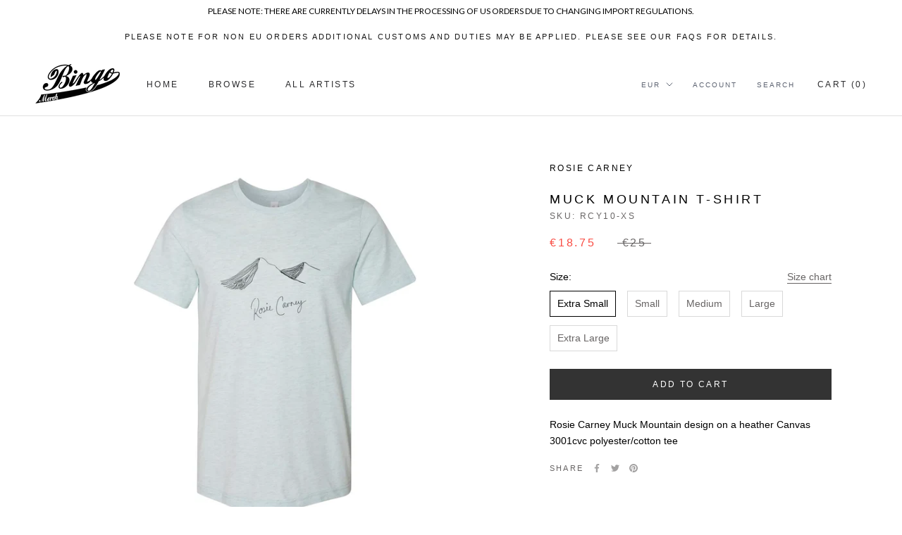

--- FILE ---
content_type: text/html; charset=utf-8
request_url: https://frocksteady.com/products/rosie-carney-muck-mountain-t-shirt
body_size: 38362
content:
<!doctype html>

<html class="no-js" lang="en">
  <head>


<!-- "snippets/limespot.liquid" was not rendered, the associated app was uninstalled --> 
    <meta name="google-site-verification" content="PTi5l3p22UW_W3JG32PZFM5eLyJfrm5klYvvNRVO4y8" />
    <meta name="google-site-verification" content="xbUGOxTZHtMv4J3uyLdBqOMIdWO1AAvFYV7E2Its4_o" />
 
<script src="https://ajax.googleapis.com/ajax/libs/jquery/1.12.4/jquery.min.js"></script>
    <script>
      $m = $.noConflict(true); 
    </script>
    <meta charset="utf-8"> 
    <meta http-equiv="X-UA-Compatible" content="IE=edge,chrome=1">
    <meta name="viewport" content="width=device-width, initial-scale=1.0, height=device-height, minimum-scale=1.0, user-scalable=0">
    <meta name="theme-color" content="">

    <title>
      Rosie Carney Muck Mountain T-Shirt &ndash; Bingo Merch
    </title><meta name="description" content="Rosie Carney Muck Mountain design on a heather Canvas 3001cvc polyester/cotton tee"><link rel="canonical" href="https://shop.bingomerch.com/products/rosie-carney-muck-mountain-t-shirt"><link rel="shortcut icon" href="//frocksteady.com/cdn/shop/files/bingofaviconii_48x48.png?v=1613792021" type="image/png"><meta property="og:type" content="product">
  <meta property="og:title" content="Muck Mountain T-Shirt"><meta property="og:image" content="http://frocksteady.com/cdn/shop/products/muckmtn-webmock_1024x1024_031a77e4-5e06-4ff3-a522-178fbc02233c_grande.webp?v=1660566380">
    <meta property="og:image:secure_url" content="https://frocksteady.com/cdn/shop/products/muckmtn-webmock_1024x1024_031a77e4-5e06-4ff3-a522-178fbc02233c_grande.webp?v=1660566380"><meta property="product:price:amount" content="18.75">
  <meta property="product:price:currency" content="EUR"><meta property="og:description" content="Rosie Carney Muck Mountain design on a heather Canvas 3001cvc polyester/cotton tee"><meta property="og:url" content="https://shop.bingomerch.com/products/rosie-carney-muck-mountain-t-shirt">
<meta property="og:site_name" content="Bingo Merch"><meta name="twitter:card" content="summary"><meta name="twitter:title" content="Muck Mountain T-Shirt">
  <meta name="twitter:description" content="Rosie Carney Muck Mountain design on a heather Canvas 3001cvc polyester/cotton tee">
  <meta name="twitter:image" content="https://frocksteady.com/cdn/shop/products/muckmtn-webmock_1024x1024_031a77e4-5e06-4ff3-a522-178fbc02233c_600x600_crop_center.webp?v=1660566380">

    
  <!-- "snippets/buddha-megamenu.liquid" was not rendered, the associated app was uninstalled -->
  <script>window.performance && window.performance.mark && window.performance.mark('shopify.content_for_header.start');</script><meta name="google-site-verification" content="OwjU6UssJxqB20IDTCjMNcVZLMcrau9ZGmXO9ldddb8">
<meta id="shopify-digital-wallet" name="shopify-digital-wallet" content="/25503722/digital_wallets/dialog">
<meta name="shopify-checkout-api-token" content="c577549075e50e1059e87ca9bbd7974e">
<meta id="in-context-paypal-metadata" data-shop-id="25503722" data-venmo-supported="false" data-environment="production" data-locale="en_US" data-paypal-v4="true" data-currency="EUR">
<link rel="alternate" type="application/json+oembed" href="https://shop.bingomerch.com/products/rosie-carney-muck-mountain-t-shirt.oembed">
<script async="async" src="/checkouts/internal/preloads.js?locale=en-DE"></script>
<link rel="preconnect" href="https://shop.app" crossorigin="anonymous">
<script async="async" src="https://shop.app/checkouts/internal/preloads.js?locale=en-DE&shop_id=25503722" crossorigin="anonymous"></script>
<script id="apple-pay-shop-capabilities" type="application/json">{"shopId":25503722,"countryCode":"DE","currencyCode":"EUR","merchantCapabilities":["supports3DS"],"merchantId":"gid:\/\/shopify\/Shop\/25503722","merchantName":"Bingo Merch","requiredBillingContactFields":["postalAddress","email","phone"],"requiredShippingContactFields":["postalAddress","email","phone"],"shippingType":"shipping","supportedNetworks":["visa","maestro","masterCard","amex"],"total":{"type":"pending","label":"Bingo Merch","amount":"1.00"},"shopifyPaymentsEnabled":true,"supportsSubscriptions":true}</script>
<script id="shopify-features" type="application/json">{"accessToken":"c577549075e50e1059e87ca9bbd7974e","betas":["rich-media-storefront-analytics"],"domain":"frocksteady.com","predictiveSearch":true,"shopId":25503722,"locale":"en"}</script>
<script>var Shopify = Shopify || {};
Shopify.shop = "bingomerch.myshopify.com";
Shopify.locale = "en";
Shopify.currency = {"active":"EUR","rate":"1.0"};
Shopify.country = "DE";
Shopify.theme = {"name":"Prestige - Bingo Current","id":78566424662,"schema_name":"Prestige","schema_version":"4.5.4","theme_store_id":855,"role":"main"};
Shopify.theme.handle = "null";
Shopify.theme.style = {"id":null,"handle":null};
Shopify.cdnHost = "frocksteady.com/cdn";
Shopify.routes = Shopify.routes || {};
Shopify.routes.root = "/";</script>
<script type="module">!function(o){(o.Shopify=o.Shopify||{}).modules=!0}(window);</script>
<script>!function(o){function n(){var o=[];function n(){o.push(Array.prototype.slice.apply(arguments))}return n.q=o,n}var t=o.Shopify=o.Shopify||{};t.loadFeatures=n(),t.autoloadFeatures=n()}(window);</script>
<script>
  window.ShopifyPay = window.ShopifyPay || {};
  window.ShopifyPay.apiHost = "shop.app\/pay";
  window.ShopifyPay.redirectState = null;
</script>
<script id="shop-js-analytics" type="application/json">{"pageType":"product"}</script>
<script defer="defer" async type="module" src="//frocksteady.com/cdn/shopifycloud/shop-js/modules/v2/client.init-shop-cart-sync_C5BV16lS.en.esm.js"></script>
<script defer="defer" async type="module" src="//frocksteady.com/cdn/shopifycloud/shop-js/modules/v2/chunk.common_CygWptCX.esm.js"></script>
<script type="module">
  await import("//frocksteady.com/cdn/shopifycloud/shop-js/modules/v2/client.init-shop-cart-sync_C5BV16lS.en.esm.js");
await import("//frocksteady.com/cdn/shopifycloud/shop-js/modules/v2/chunk.common_CygWptCX.esm.js");

  window.Shopify.SignInWithShop?.initShopCartSync?.({"fedCMEnabled":true,"windoidEnabled":true});

</script>
<script>
  window.Shopify = window.Shopify || {};
  if (!window.Shopify.featureAssets) window.Shopify.featureAssets = {};
  window.Shopify.featureAssets['shop-js'] = {"shop-cart-sync":["modules/v2/client.shop-cart-sync_ZFArdW7E.en.esm.js","modules/v2/chunk.common_CygWptCX.esm.js"],"init-fed-cm":["modules/v2/client.init-fed-cm_CmiC4vf6.en.esm.js","modules/v2/chunk.common_CygWptCX.esm.js"],"shop-button":["modules/v2/client.shop-button_tlx5R9nI.en.esm.js","modules/v2/chunk.common_CygWptCX.esm.js"],"shop-cash-offers":["modules/v2/client.shop-cash-offers_DOA2yAJr.en.esm.js","modules/v2/chunk.common_CygWptCX.esm.js","modules/v2/chunk.modal_D71HUcav.esm.js"],"init-windoid":["modules/v2/client.init-windoid_sURxWdc1.en.esm.js","modules/v2/chunk.common_CygWptCX.esm.js"],"shop-toast-manager":["modules/v2/client.shop-toast-manager_ClPi3nE9.en.esm.js","modules/v2/chunk.common_CygWptCX.esm.js"],"init-shop-email-lookup-coordinator":["modules/v2/client.init-shop-email-lookup-coordinator_B8hsDcYM.en.esm.js","modules/v2/chunk.common_CygWptCX.esm.js"],"init-shop-cart-sync":["modules/v2/client.init-shop-cart-sync_C5BV16lS.en.esm.js","modules/v2/chunk.common_CygWptCX.esm.js"],"avatar":["modules/v2/client.avatar_BTnouDA3.en.esm.js"],"pay-button":["modules/v2/client.pay-button_FdsNuTd3.en.esm.js","modules/v2/chunk.common_CygWptCX.esm.js"],"init-customer-accounts":["modules/v2/client.init-customer-accounts_DxDtT_ad.en.esm.js","modules/v2/client.shop-login-button_C5VAVYt1.en.esm.js","modules/v2/chunk.common_CygWptCX.esm.js","modules/v2/chunk.modal_D71HUcav.esm.js"],"init-shop-for-new-customer-accounts":["modules/v2/client.init-shop-for-new-customer-accounts_ChsxoAhi.en.esm.js","modules/v2/client.shop-login-button_C5VAVYt1.en.esm.js","modules/v2/chunk.common_CygWptCX.esm.js","modules/v2/chunk.modal_D71HUcav.esm.js"],"shop-login-button":["modules/v2/client.shop-login-button_C5VAVYt1.en.esm.js","modules/v2/chunk.common_CygWptCX.esm.js","modules/v2/chunk.modal_D71HUcav.esm.js"],"init-customer-accounts-sign-up":["modules/v2/client.init-customer-accounts-sign-up_CPSyQ0Tj.en.esm.js","modules/v2/client.shop-login-button_C5VAVYt1.en.esm.js","modules/v2/chunk.common_CygWptCX.esm.js","modules/v2/chunk.modal_D71HUcav.esm.js"],"shop-follow-button":["modules/v2/client.shop-follow-button_Cva4Ekp9.en.esm.js","modules/v2/chunk.common_CygWptCX.esm.js","modules/v2/chunk.modal_D71HUcav.esm.js"],"checkout-modal":["modules/v2/client.checkout-modal_BPM8l0SH.en.esm.js","modules/v2/chunk.common_CygWptCX.esm.js","modules/v2/chunk.modal_D71HUcav.esm.js"],"lead-capture":["modules/v2/client.lead-capture_Bi8yE_yS.en.esm.js","modules/v2/chunk.common_CygWptCX.esm.js","modules/v2/chunk.modal_D71HUcav.esm.js"],"shop-login":["modules/v2/client.shop-login_D6lNrXab.en.esm.js","modules/v2/chunk.common_CygWptCX.esm.js","modules/v2/chunk.modal_D71HUcav.esm.js"],"payment-terms":["modules/v2/client.payment-terms_CZxnsJam.en.esm.js","modules/v2/chunk.common_CygWptCX.esm.js","modules/v2/chunk.modal_D71HUcav.esm.js"]};
</script>
<script>(function() {
  var isLoaded = false;
  function asyncLoad() {
    if (isLoaded) return;
    isLoaded = true;
    var urls = ["\/\/cdn.shopify.com\/proxy\/2d7209cb62331a2b6fc5cd46b2c4805ad87e75b37cd94ec1bd5f897beb880fbc\/static.cdn.printful.com\/static\/js\/external\/shopify-product-customizer.js?v=0.28\u0026shop=bingomerch.myshopify.com\u0026sp-cache-control=cHVibGljLCBtYXgtYWdlPTkwMA","https:\/\/cdn.nfcube.com\/instafeed-4f4c5de4e2e017a8181351f1d443704d.js?shop=bingomerch.myshopify.com","https:\/\/app.tncapp.com\/get_script\/8c706472833911f098d5c2b04f7b9475.js?v=455261\u0026shop=bingomerch.myshopify.com","\/\/cdn.shopify.com\/proxy\/82b277f2d49d00f0420452f5b6807946be95933c5be15d05d0d8682a76dc54fe\/cdn.singleassets.com\/storefront-legacy\/single-ui-content-gating-0.0.854.js?shop=bingomerch.myshopify.com\u0026sp-cache-control=cHVibGljLCBtYXgtYWdlPTkwMA"];
    for (var i = 0; i < urls.length; i++) {
      var s = document.createElement('script');
      s.type = 'text/javascript';
      s.async = true;
      s.src = urls[i];
      var x = document.getElementsByTagName('script')[0];
      x.parentNode.insertBefore(s, x);
    }
  };
  if(window.attachEvent) {
    window.attachEvent('onload', asyncLoad);
  } else {
    window.addEventListener('load', asyncLoad, false);
  }
})();</script>
<script id="__st">var __st={"a":25503722,"offset":3600,"reqid":"4a5b43bd-90d0-4e81-9399-bd29e33880c5-1768694766","pageurl":"frocksteady.com\/products\/rosie-carney-muck-mountain-t-shirt","u":"a7653902ac15","p":"product","rtyp":"product","rid":7990604497162};</script>
<script>window.ShopifyPaypalV4VisibilityTracking = true;</script>
<script id="captcha-bootstrap">!function(){'use strict';const t='contact',e='account',n='new_comment',o=[[t,t],['blogs',n],['comments',n],[t,'customer']],c=[[e,'customer_login'],[e,'guest_login'],[e,'recover_customer_password'],[e,'create_customer']],r=t=>t.map((([t,e])=>`form[action*='/${t}']:not([data-nocaptcha='true']) input[name='form_type'][value='${e}']`)).join(','),a=t=>()=>t?[...document.querySelectorAll(t)].map((t=>t.form)):[];function s(){const t=[...o],e=r(t);return a(e)}const i='password',u='form_key',d=['recaptcha-v3-token','g-recaptcha-response','h-captcha-response',i],f=()=>{try{return window.sessionStorage}catch{return}},m='__shopify_v',_=t=>t.elements[u];function p(t,e,n=!1){try{const o=window.sessionStorage,c=JSON.parse(o.getItem(e)),{data:r}=function(t){const{data:e,action:n}=t;return t[m]||n?{data:e,action:n}:{data:t,action:n}}(c);for(const[e,n]of Object.entries(r))t.elements[e]&&(t.elements[e].value=n);n&&o.removeItem(e)}catch(o){console.error('form repopulation failed',{error:o})}}const l='form_type',E='cptcha';function T(t){t.dataset[E]=!0}const w=window,h=w.document,L='Shopify',v='ce_forms',y='captcha';let A=!1;((t,e)=>{const n=(g='f06e6c50-85a8-45c8-87d0-21a2b65856fe',I='https://cdn.shopify.com/shopifycloud/storefront-forms-hcaptcha/ce_storefront_forms_captcha_hcaptcha.v1.5.2.iife.js',D={infoText:'Protected by hCaptcha',privacyText:'Privacy',termsText:'Terms'},(t,e,n)=>{const o=w[L][v],c=o.bindForm;if(c)return c(t,g,e,D).then(n);var r;o.q.push([[t,g,e,D],n]),r=I,A||(h.body.append(Object.assign(h.createElement('script'),{id:'captcha-provider',async:!0,src:r})),A=!0)});var g,I,D;w[L]=w[L]||{},w[L][v]=w[L][v]||{},w[L][v].q=[],w[L][y]=w[L][y]||{},w[L][y].protect=function(t,e){n(t,void 0,e),T(t)},Object.freeze(w[L][y]),function(t,e,n,w,h,L){const[v,y,A,g]=function(t,e,n){const i=e?o:[],u=t?c:[],d=[...i,...u],f=r(d),m=r(i),_=r(d.filter((([t,e])=>n.includes(e))));return[a(f),a(m),a(_),s()]}(w,h,L),I=t=>{const e=t.target;return e instanceof HTMLFormElement?e:e&&e.form},D=t=>v().includes(t);t.addEventListener('submit',(t=>{const e=I(t);if(!e)return;const n=D(e)&&!e.dataset.hcaptchaBound&&!e.dataset.recaptchaBound,o=_(e),c=g().includes(e)&&(!o||!o.value);(n||c)&&t.preventDefault(),c&&!n&&(function(t){try{if(!f())return;!function(t){const e=f();if(!e)return;const n=_(t);if(!n)return;const o=n.value;o&&e.removeItem(o)}(t);const e=Array.from(Array(32),(()=>Math.random().toString(36)[2])).join('');!function(t,e){_(t)||t.append(Object.assign(document.createElement('input'),{type:'hidden',name:u})),t.elements[u].value=e}(t,e),function(t,e){const n=f();if(!n)return;const o=[...t.querySelectorAll(`input[type='${i}']`)].map((({name:t})=>t)),c=[...d,...o],r={};for(const[a,s]of new FormData(t).entries())c.includes(a)||(r[a]=s);n.setItem(e,JSON.stringify({[m]:1,action:t.action,data:r}))}(t,e)}catch(e){console.error('failed to persist form',e)}}(e),e.submit())}));const S=(t,e)=>{t&&!t.dataset[E]&&(n(t,e.some((e=>e===t))),T(t))};for(const o of['focusin','change'])t.addEventListener(o,(t=>{const e=I(t);D(e)&&S(e,y())}));const B=e.get('form_key'),M=e.get(l),P=B&&M;t.addEventListener('DOMContentLoaded',(()=>{const t=y();if(P)for(const e of t)e.elements[l].value===M&&p(e,B);[...new Set([...A(),...v().filter((t=>'true'===t.dataset.shopifyCaptcha))])].forEach((e=>S(e,t)))}))}(h,new URLSearchParams(w.location.search),n,t,e,['guest_login'])})(!0,!0)}();</script>
<script integrity="sha256-4kQ18oKyAcykRKYeNunJcIwy7WH5gtpwJnB7kiuLZ1E=" data-source-attribution="shopify.loadfeatures" defer="defer" src="//frocksteady.com/cdn/shopifycloud/storefront/assets/storefront/load_feature-a0a9edcb.js" crossorigin="anonymous"></script>
<script crossorigin="anonymous" defer="defer" src="//frocksteady.com/cdn/shopifycloud/storefront/assets/shopify_pay/storefront-65b4c6d7.js?v=20250812"></script>
<script data-source-attribution="shopify.dynamic_checkout.dynamic.init">var Shopify=Shopify||{};Shopify.PaymentButton=Shopify.PaymentButton||{isStorefrontPortableWallets:!0,init:function(){window.Shopify.PaymentButton.init=function(){};var t=document.createElement("script");t.src="https://frocksteady.com/cdn/shopifycloud/portable-wallets/latest/portable-wallets.en.js",t.type="module",document.head.appendChild(t)}};
</script>
<script data-source-attribution="shopify.dynamic_checkout.buyer_consent">
  function portableWalletsHideBuyerConsent(e){var t=document.getElementById("shopify-buyer-consent"),n=document.getElementById("shopify-subscription-policy-button");t&&n&&(t.classList.add("hidden"),t.setAttribute("aria-hidden","true"),n.removeEventListener("click",e))}function portableWalletsShowBuyerConsent(e){var t=document.getElementById("shopify-buyer-consent"),n=document.getElementById("shopify-subscription-policy-button");t&&n&&(t.classList.remove("hidden"),t.removeAttribute("aria-hidden"),n.addEventListener("click",e))}window.Shopify?.PaymentButton&&(window.Shopify.PaymentButton.hideBuyerConsent=portableWalletsHideBuyerConsent,window.Shopify.PaymentButton.showBuyerConsent=portableWalletsShowBuyerConsent);
</script>
<script data-source-attribution="shopify.dynamic_checkout.cart.bootstrap">document.addEventListener("DOMContentLoaded",(function(){function t(){return document.querySelector("shopify-accelerated-checkout-cart, shopify-accelerated-checkout")}if(t())Shopify.PaymentButton.init();else{new MutationObserver((function(e,n){t()&&(Shopify.PaymentButton.init(),n.disconnect())})).observe(document.body,{childList:!0,subtree:!0})}}));
</script>
<link id="shopify-accelerated-checkout-styles" rel="stylesheet" media="screen" href="https://frocksteady.com/cdn/shopifycloud/portable-wallets/latest/accelerated-checkout-backwards-compat.css" crossorigin="anonymous">
<style id="shopify-accelerated-checkout-cart">
        #shopify-buyer-consent {
  margin-top: 1em;
  display: inline-block;
  width: 100%;
}

#shopify-buyer-consent.hidden {
  display: none;
}

#shopify-subscription-policy-button {
  background: none;
  border: none;
  padding: 0;
  text-decoration: underline;
  font-size: inherit;
  cursor: pointer;
}

#shopify-subscription-policy-button::before {
  box-shadow: none;
}

      </style>

<script>window.performance && window.performance.mark && window.performance.mark('shopify.content_for_header.end');</script>
<meta name="locale-bar--browsing-context-suggestions-url" content="/browsing_context_suggestions">
<meta name="locale-bar--current-language" content="en">
<meta name="locale-bar--current-currency" content="EUR">

    <link rel="stylesheet" href="//frocksteady.com/cdn/shop/t/17/assets/theme.scss.css?v=18364868473707902521759259520">

    <script>
      // This allows to expose several variables to the global scope, to be used in scripts
      window.theme = {
        template: "product",
        localeRootUrl: '',
        shopCurrency: "EUR",
        moneyFormat: "€{{amount}}",
        moneyWithCurrencyFormat: "€{{amount}} EUR",
        useNativeMultiCurrency: true,
        currencyConversionEnabled: false,
        currencyConversionMoneyFormat: "money_format",
        currencyConversionRoundAmounts: true,
        productImageSize: "square",
        searchMode: "product",
        showPageTransition: true,
        showElementStaggering: false,
        showImageZooming: true
      };

      window.languages = {
        cartAddNote: "Add Order Note \/ Check Shipping Costs",
        cartEditNote: "Edit Order Note \/ Check Shipping Costs",
        productImageLoadingError: "This image could not be loaded. Please try to reload the page.",
        productFormAddToCart: "Add to cart",
        productFormUnavailable: "Unavailable",
        productFormSoldOut: "Sold Out",
        shippingEstimatorOneResult: "1 option available:",
        shippingEstimatorMoreResults: "{{count}} options available:",
        shippingEstimatorNoResults: "No shipping could be found"
      };

      window.lazySizesConfig = {
        loadHidden: false,
        hFac: 0.5,
        expFactor: 2,
        ricTimeout: 150,
        lazyClass: 'Image--lazyLoad',
        loadingClass: 'Image--lazyLoading',
        loadedClass: 'Image--lazyLoaded'
      };

      document.documentElement.className = document.documentElement.className.replace('no-js', 'js');
      document.documentElement.style.setProperty('--window-height', window.innerHeight + 'px');

      // We do a quick detection of some features (we could use Modernizr but for so little...)
      (function() {
        document.documentElement.className += ((window.CSS && window.CSS.supports('(position: sticky) or (position: -webkit-sticky)')) ? ' supports-sticky' : ' no-supports-sticky');
        document.documentElement.className += (window.matchMedia('(-moz-touch-enabled: 1), (hover: none)')).matches ? ' no-supports-hover' : ' supports-hover';
      }());

      (function () {
        window.onpageshow = function(event) {
          if (event.persisted) {
            window.location.reload();
          }
        };
      })();
    </script>

    <script src="//frocksteady.com/cdn/shop/t/17/assets/lazysizes.min.js?v=174358363404432586981571758710" async></script>

    
      <script src="//cdn.shopify.com/s/javascripts/currencies.js" defer></script>
    
<script src="https://polyfill-fastly.net/v3/polyfill.min.js?unknown=polyfill&features=fetch,Element.prototype.closest,Element.prototype.remove,Element.prototype.classList,Array.prototype.includes,Array.prototype.fill,Object.assign,CustomEvent,IntersectionObserver,IntersectionObserverEntry,URL" defer></script>
    <script src="//frocksteady.com/cdn/shop/t/17/assets/libs.min.js?v=88466822118989791001571758710" defer></script>
    <script src="//frocksteady.com/cdn/shop/t/17/assets/theme.min.js?v=44228621816270614791572969404" defer></script>
    <script src="//frocksteady.com/cdn/shop/t/17/assets/custom.js?v=8814717088703906631571758710" defer></script>

    
  <script type="application/ld+json">
  {
    "@context": "http://schema.org",
    "@type": "Product",
    "offers": [{
          "@type": "Offer",
          "name": "Extra Small",
          "availability":"https://schema.org/InStock",
          "price": "18.75",
          "priceCurrency": "EUR",
          "priceValidUntil": "2026-01-28","sku": "RCY10-XS","url": "/products/rosie-carney-muck-mountain-t-shirt/products/rosie-carney-muck-mountain-t-shirt?variant=43676206825738"
        },
{
          "@type": "Offer",
          "name": "Small",
          "availability":"https://schema.org/InStock",
          "price": "18.75",
          "priceCurrency": "EUR",
          "priceValidUntil": "2026-01-28","sku": "RCY10-S","url": "/products/rosie-carney-muck-mountain-t-shirt/products/rosie-carney-muck-mountain-t-shirt?variant=43676206858506"
        },
{
          "@type": "Offer",
          "name": "Medium",
          "availability":"https://schema.org/InStock",
          "price": "18.75",
          "priceCurrency": "EUR",
          "priceValidUntil": "2026-01-28","sku": "RCY10-M","url": "/products/rosie-carney-muck-mountain-t-shirt/products/rosie-carney-muck-mountain-t-shirt?variant=43676206891274"
        },
{
          "@type": "Offer",
          "name": "Large",
          "availability":"https://schema.org/InStock",
          "price": "18.75",
          "priceCurrency": "EUR",
          "priceValidUntil": "2026-01-28","sku": "RCY10-L","url": "/products/rosie-carney-muck-mountain-t-shirt/products/rosie-carney-muck-mountain-t-shirt?variant=43676206924042"
        },
{
          "@type": "Offer",
          "name": "Extra Large",
          "availability":"https://schema.org/InStock",
          "price": "18.75",
          "priceCurrency": "EUR",
          "priceValidUntil": "2026-01-28","sku": "RCY10-XL","url": "/products/rosie-carney-muck-mountain-t-shirt/products/rosie-carney-muck-mountain-t-shirt?variant=43676206956810"
        }
],

    "brand": {
      "name": "Rosie Carney"
    },
    "name": "Muck Mountain T-Shirt",
    "description": "Rosie Carney Muck Mountain design on a heather Canvas 3001cvc polyester\/cotton tee",
    "category": "T-Shirt",
    "url": "/products/rosie-carney-muck-mountain-t-shirt/products/rosie-carney-muck-mountain-t-shirt",
    "sku": "RCY10-XS",
    "image": {
      "@type": "ImageObject",
      "url": "https://frocksteady.com/cdn/shop/products/muckmtn-webmock_1024x1024_031a77e4-5e06-4ff3-a522-178fbc02233c_1024x.webp?v=1660566380",
      "image": "https://frocksteady.com/cdn/shop/products/muckmtn-webmock_1024x1024_031a77e4-5e06-4ff3-a522-178fbc02233c_1024x.webp?v=1660566380",
      "name": "Muck Mountain T-Shirt",
      "width": "1024",
      "height": "1024"
    }
  }
  </script>



  <script type="application/ld+json">
  {
    "@context": "http://schema.org",
    "@type": "BreadcrumbList",
  "itemListElement": [{
      "@type": "ListItem",
      "position": 1,
      "name": "Translation missing: en.general.breadcrumb.home",
      "item": "https://shop.bingomerch.com"
    },{
          "@type": "ListItem",
          "position": 2,
          "name": "Muck Mountain T-Shirt",
          "item": "https://shop.bingomerch.com/products/rosie-carney-muck-mountain-t-shirt"
        }]
  }
  </script>

  
 
 
<script id='geoshippingbarscript' mlveda='frocksteady.com' src='https://bingomerch.myshopify.com/apps/GeoShippingBar/GeoShipingBarProxy.js'></script>
<link href="//frocksteady.com/cdn/shop/t/17/assets/mlveda-shippingbar.css?v=54781970504319021521573556912" rel="stylesheet" type="text/css" media="all" /> 
 
<!-- "snippets/pagefly-header.liquid" was not rendered, the associated app was uninstalled -->
 <!-- BEGIN app block: shopify://apps/multipixels-social-pixels/blocks/clients/ddddad6e-c586-4e00-a40d-3671ba4790fd --><script>
    window.__MP_CONFIG__ = {
        currency: 'EUR',
        
            cart: {
                items: [
                    
                ],
            },
        
        
            product: {
                category: "T-Shirt",
                collection_ids: '263741669462, 261855871062, 477934584074, 19979698218, 20243775530, 478211801354, 20181188650',
                id: 7990604497162,
                name: "Muck Mountain T-Shirt",
                price_max: '1875',
                
            },
        
        
        
    };
</script>

<script type='text/javascript' defer src='/apps/multipixel/v1/clients/bingomerch.myshopify.com/1765780185.js'></script>



<!-- END app block --><!-- BEGIN app block: shopify://apps/cbb-shipping-rates/blocks/app-embed-block/de9da91b-8d51-4359-81df-b8b0288464c7 --><script>
    window.codeblackbelt = window.codeblackbelt || {};
    window.codeblackbelt.shop = window.codeblackbelt.shop || 'bingomerch.myshopify.com';
    </script><script src="//cdn.codeblackbelt.com/widgets/shipping-rates-calculator-plus/main.min.js?version=2026011801+0100" async></script>
<!-- END app block --><link href="https://monorail-edge.shopifysvc.com" rel="dns-prefetch">
<script>(function(){if ("sendBeacon" in navigator && "performance" in window) {try {var session_token_from_headers = performance.getEntriesByType('navigation')[0].serverTiming.find(x => x.name == '_s').description;} catch {var session_token_from_headers = undefined;}var session_cookie_matches = document.cookie.match(/_shopify_s=([^;]*)/);var session_token_from_cookie = session_cookie_matches && session_cookie_matches.length === 2 ? session_cookie_matches[1] : "";var session_token = session_token_from_headers || session_token_from_cookie || "";function handle_abandonment_event(e) {var entries = performance.getEntries().filter(function(entry) {return /monorail-edge.shopifysvc.com/.test(entry.name);});if (!window.abandonment_tracked && entries.length === 0) {window.abandonment_tracked = true;var currentMs = Date.now();var navigation_start = performance.timing.navigationStart;var payload = {shop_id: 25503722,url: window.location.href,navigation_start,duration: currentMs - navigation_start,session_token,page_type: "product"};window.navigator.sendBeacon("https://monorail-edge.shopifysvc.com/v1/produce", JSON.stringify({schema_id: "online_store_buyer_site_abandonment/1.1",payload: payload,metadata: {event_created_at_ms: currentMs,event_sent_at_ms: currentMs}}));}}window.addEventListener('pagehide', handle_abandonment_event);}}());</script>
<script id="web-pixels-manager-setup">(function e(e,d,r,n,o){if(void 0===o&&(o={}),!Boolean(null===(a=null===(i=window.Shopify)||void 0===i?void 0:i.analytics)||void 0===a?void 0:a.replayQueue)){var i,a;window.Shopify=window.Shopify||{};var t=window.Shopify;t.analytics=t.analytics||{};var s=t.analytics;s.replayQueue=[],s.publish=function(e,d,r){return s.replayQueue.push([e,d,r]),!0};try{self.performance.mark("wpm:start")}catch(e){}var l=function(){var e={modern:/Edge?\/(1{2}[4-9]|1[2-9]\d|[2-9]\d{2}|\d{4,})\.\d+(\.\d+|)|Firefox\/(1{2}[4-9]|1[2-9]\d|[2-9]\d{2}|\d{4,})\.\d+(\.\d+|)|Chrom(ium|e)\/(9{2}|\d{3,})\.\d+(\.\d+|)|(Maci|X1{2}).+ Version\/(15\.\d+|(1[6-9]|[2-9]\d|\d{3,})\.\d+)([,.]\d+|)( \(\w+\)|)( Mobile\/\w+|) Safari\/|Chrome.+OPR\/(9{2}|\d{3,})\.\d+\.\d+|(CPU[ +]OS|iPhone[ +]OS|CPU[ +]iPhone|CPU IPhone OS|CPU iPad OS)[ +]+(15[._]\d+|(1[6-9]|[2-9]\d|\d{3,})[._]\d+)([._]\d+|)|Android:?[ /-](13[3-9]|1[4-9]\d|[2-9]\d{2}|\d{4,})(\.\d+|)(\.\d+|)|Android.+Firefox\/(13[5-9]|1[4-9]\d|[2-9]\d{2}|\d{4,})\.\d+(\.\d+|)|Android.+Chrom(ium|e)\/(13[3-9]|1[4-9]\d|[2-9]\d{2}|\d{4,})\.\d+(\.\d+|)|SamsungBrowser\/([2-9]\d|\d{3,})\.\d+/,legacy:/Edge?\/(1[6-9]|[2-9]\d|\d{3,})\.\d+(\.\d+|)|Firefox\/(5[4-9]|[6-9]\d|\d{3,})\.\d+(\.\d+|)|Chrom(ium|e)\/(5[1-9]|[6-9]\d|\d{3,})\.\d+(\.\d+|)([\d.]+$|.*Safari\/(?![\d.]+ Edge\/[\d.]+$))|(Maci|X1{2}).+ Version\/(10\.\d+|(1[1-9]|[2-9]\d|\d{3,})\.\d+)([,.]\d+|)( \(\w+\)|)( Mobile\/\w+|) Safari\/|Chrome.+OPR\/(3[89]|[4-9]\d|\d{3,})\.\d+\.\d+|(CPU[ +]OS|iPhone[ +]OS|CPU[ +]iPhone|CPU IPhone OS|CPU iPad OS)[ +]+(10[._]\d+|(1[1-9]|[2-9]\d|\d{3,})[._]\d+)([._]\d+|)|Android:?[ /-](13[3-9]|1[4-9]\d|[2-9]\d{2}|\d{4,})(\.\d+|)(\.\d+|)|Mobile Safari.+OPR\/([89]\d|\d{3,})\.\d+\.\d+|Android.+Firefox\/(13[5-9]|1[4-9]\d|[2-9]\d{2}|\d{4,})\.\d+(\.\d+|)|Android.+Chrom(ium|e)\/(13[3-9]|1[4-9]\d|[2-9]\d{2}|\d{4,})\.\d+(\.\d+|)|Android.+(UC? ?Browser|UCWEB|U3)[ /]?(15\.([5-9]|\d{2,})|(1[6-9]|[2-9]\d|\d{3,})\.\d+)\.\d+|SamsungBrowser\/(5\.\d+|([6-9]|\d{2,})\.\d+)|Android.+MQ{2}Browser\/(14(\.(9|\d{2,})|)|(1[5-9]|[2-9]\d|\d{3,})(\.\d+|))(\.\d+|)|K[Aa][Ii]OS\/(3\.\d+|([4-9]|\d{2,})\.\d+)(\.\d+|)/},d=e.modern,r=e.legacy,n=navigator.userAgent;return n.match(d)?"modern":n.match(r)?"legacy":"unknown"}(),u="modern"===l?"modern":"legacy",c=(null!=n?n:{modern:"",legacy:""})[u],f=function(e){return[e.baseUrl,"/wpm","/b",e.hashVersion,"modern"===e.buildTarget?"m":"l",".js"].join("")}({baseUrl:d,hashVersion:r,buildTarget:u}),m=function(e){var d=e.version,r=e.bundleTarget,n=e.surface,o=e.pageUrl,i=e.monorailEndpoint;return{emit:function(e){var a=e.status,t=e.errorMsg,s=(new Date).getTime(),l=JSON.stringify({metadata:{event_sent_at_ms:s},events:[{schema_id:"web_pixels_manager_load/3.1",payload:{version:d,bundle_target:r,page_url:o,status:a,surface:n,error_msg:t},metadata:{event_created_at_ms:s}}]});if(!i)return console&&console.warn&&console.warn("[Web Pixels Manager] No Monorail endpoint provided, skipping logging."),!1;try{return self.navigator.sendBeacon.bind(self.navigator)(i,l)}catch(e){}var u=new XMLHttpRequest;try{return u.open("POST",i,!0),u.setRequestHeader("Content-Type","text/plain"),u.send(l),!0}catch(e){return console&&console.warn&&console.warn("[Web Pixels Manager] Got an unhandled error while logging to Monorail."),!1}}}}({version:r,bundleTarget:l,surface:e.surface,pageUrl:self.location.href,monorailEndpoint:e.monorailEndpoint});try{o.browserTarget=l,function(e){var d=e.src,r=e.async,n=void 0===r||r,o=e.onload,i=e.onerror,a=e.sri,t=e.scriptDataAttributes,s=void 0===t?{}:t,l=document.createElement("script"),u=document.querySelector("head"),c=document.querySelector("body");if(l.async=n,l.src=d,a&&(l.integrity=a,l.crossOrigin="anonymous"),s)for(var f in s)if(Object.prototype.hasOwnProperty.call(s,f))try{l.dataset[f]=s[f]}catch(e){}if(o&&l.addEventListener("load",o),i&&l.addEventListener("error",i),u)u.appendChild(l);else{if(!c)throw new Error("Did not find a head or body element to append the script");c.appendChild(l)}}({src:f,async:!0,onload:function(){if(!function(){var e,d;return Boolean(null===(d=null===(e=window.Shopify)||void 0===e?void 0:e.analytics)||void 0===d?void 0:d.initialized)}()){var d=window.webPixelsManager.init(e)||void 0;if(d){var r=window.Shopify.analytics;r.replayQueue.forEach((function(e){var r=e[0],n=e[1],o=e[2];d.publishCustomEvent(r,n,o)})),r.replayQueue=[],r.publish=d.publishCustomEvent,r.visitor=d.visitor,r.initialized=!0}}},onerror:function(){return m.emit({status:"failed",errorMsg:"".concat(f," has failed to load")})},sri:function(e){var d=/^sha384-[A-Za-z0-9+/=]+$/;return"string"==typeof e&&d.test(e)}(c)?c:"",scriptDataAttributes:o}),m.emit({status:"loading"})}catch(e){m.emit({status:"failed",errorMsg:(null==e?void 0:e.message)||"Unknown error"})}}})({shopId: 25503722,storefrontBaseUrl: "https://shop.bingomerch.com",extensionsBaseUrl: "https://extensions.shopifycdn.com/cdn/shopifycloud/web-pixels-manager",monorailEndpoint: "https://monorail-edge.shopifysvc.com/unstable/produce_batch",surface: "storefront-renderer",enabledBetaFlags: ["2dca8a86"],webPixelsConfigList: [{"id":"1356398858","configuration":"{\"pixels\":\"[{\\\"pixel_id\\\":\\\"616624436834580\\\",\\\"percentage\\\":100,\\\"collection_id\\\":\\\"499888259338\\\",\\\"delay\\\":0,\\\"product_id\\\":\\\"\\\",\\\"page_id\\\":null,\\\"setting\\\":\\\"collection\\\",\\\"shipping\\\":false,\\\"discount\\\":false,\\\"server_side\\\":false,\\\"platform\\\":\\\"facebook\\\",\\\"events\\\":{}},{\\\"pixel_id\\\":\\\"292452696935607\\\",\\\"percentage\\\":100,\\\"collection_id\\\":\\\"262660784214\\\",\\\"delay\\\":0,\\\"product_id\\\":\\\"\\\",\\\"page_id\\\":null,\\\"setting\\\":\\\"collection\\\",\\\"shipping\\\":false,\\\"discount\\\":false,\\\"server_side\\\":false,\\\"platform\\\":\\\"facebook\\\",\\\"events\\\":{}},{\\\"pixel_id\\\":\\\"176091483105995\\\",\\\"percentage\\\":100,\\\"collection_id\\\":\\\"263367000150\\\",\\\"delay\\\":0,\\\"product_id\\\":\\\"\\\",\\\"page_id\\\":null,\\\"setting\\\":\\\"collection\\\",\\\"shipping\\\":false,\\\"discount\\\":false,\\\"server_side\\\":false,\\\"platform\\\":\\\"facebook\\\",\\\"events\\\":{}},{\\\"pixel_id\\\":\\\"614635669293912\\\",\\\"percentage\\\":100,\\\"collection_id\\\":\\\"263464681558\\\",\\\"delay\\\":0,\\\"product_id\\\":\\\"\\\",\\\"page_id\\\":null,\\\"setting\\\":\\\"collection\\\",\\\"shipping\\\":false,\\\"discount\\\":false,\\\"server_side\\\":false,\\\"platform\\\":\\\"facebook\\\",\\\"events\\\":{}}]\"}","eventPayloadVersion":"v1","runtimeContext":"STRICT","scriptVersion":"17974735e6a6b4f0a50cdabe81eb0582","type":"APP","apiClientId":2665701,"privacyPurposes":["ANALYTICS","MARKETING","SALE_OF_DATA"],"dataSharingAdjustments":{"protectedCustomerApprovalScopes":[]}},{"id":"1234338058","configuration":"{\"config\":\"{\\\"pixel_id\\\":\\\"GT-PBZ497D6\\\",\\\"target_country\\\":\\\"DE\\\",\\\"gtag_events\\\":[{\\\"type\\\":\\\"purchase\\\",\\\"action_label\\\":\\\"MC-97DWS8NL2X\\\"},{\\\"type\\\":\\\"page_view\\\",\\\"action_label\\\":\\\"MC-97DWS8NL2X\\\"},{\\\"type\\\":\\\"view_item\\\",\\\"action_label\\\":\\\"MC-97DWS8NL2X\\\"}],\\\"enable_monitoring_mode\\\":false}\"}","eventPayloadVersion":"v1","runtimeContext":"OPEN","scriptVersion":"b2a88bafab3e21179ed38636efcd8a93","type":"APP","apiClientId":1780363,"privacyPurposes":[],"dataSharingAdjustments":{"protectedCustomerApprovalScopes":["read_customer_address","read_customer_email","read_customer_name","read_customer_personal_data","read_customer_phone"]}},{"id":"shopify-app-pixel","configuration":"{}","eventPayloadVersion":"v1","runtimeContext":"STRICT","scriptVersion":"0450","apiClientId":"shopify-pixel","type":"APP","privacyPurposes":["ANALYTICS","MARKETING"]},{"id":"shopify-custom-pixel","eventPayloadVersion":"v1","runtimeContext":"LAX","scriptVersion":"0450","apiClientId":"shopify-pixel","type":"CUSTOM","privacyPurposes":["ANALYTICS","MARKETING"]}],isMerchantRequest: false,initData: {"shop":{"name":"Bingo Merch","paymentSettings":{"currencyCode":"EUR"},"myshopifyDomain":"bingomerch.myshopify.com","countryCode":"DE","storefrontUrl":"https:\/\/shop.bingomerch.com"},"customer":null,"cart":null,"checkout":null,"productVariants":[{"price":{"amount":18.75,"currencyCode":"EUR"},"product":{"title":"Muck Mountain T-Shirt","vendor":"Rosie Carney","id":"7990604497162","untranslatedTitle":"Muck Mountain T-Shirt","url":"\/products\/rosie-carney-muck-mountain-t-shirt","type":"T-Shirt"},"id":"43676206825738","image":{"src":"\/\/frocksteady.com\/cdn\/shop\/products\/muckmtn-webmock_1024x1024_031a77e4-5e06-4ff3-a522-178fbc02233c.webp?v=1660566380"},"sku":"RCY10-XS","title":"Extra Small","untranslatedTitle":"Extra Small"},{"price":{"amount":18.75,"currencyCode":"EUR"},"product":{"title":"Muck Mountain T-Shirt","vendor":"Rosie Carney","id":"7990604497162","untranslatedTitle":"Muck Mountain T-Shirt","url":"\/products\/rosie-carney-muck-mountain-t-shirt","type":"T-Shirt"},"id":"43676206858506","image":{"src":"\/\/frocksteady.com\/cdn\/shop\/products\/muckmtn-webmock_1024x1024_031a77e4-5e06-4ff3-a522-178fbc02233c.webp?v=1660566380"},"sku":"RCY10-S","title":"Small","untranslatedTitle":"Small"},{"price":{"amount":18.75,"currencyCode":"EUR"},"product":{"title":"Muck Mountain T-Shirt","vendor":"Rosie Carney","id":"7990604497162","untranslatedTitle":"Muck Mountain T-Shirt","url":"\/products\/rosie-carney-muck-mountain-t-shirt","type":"T-Shirt"},"id":"43676206891274","image":{"src":"\/\/frocksteady.com\/cdn\/shop\/products\/muckmtn-webmock_1024x1024_031a77e4-5e06-4ff3-a522-178fbc02233c.webp?v=1660566380"},"sku":"RCY10-M","title":"Medium","untranslatedTitle":"Medium"},{"price":{"amount":18.75,"currencyCode":"EUR"},"product":{"title":"Muck Mountain T-Shirt","vendor":"Rosie Carney","id":"7990604497162","untranslatedTitle":"Muck Mountain T-Shirt","url":"\/products\/rosie-carney-muck-mountain-t-shirt","type":"T-Shirt"},"id":"43676206924042","image":{"src":"\/\/frocksteady.com\/cdn\/shop\/products\/muckmtn-webmock_1024x1024_031a77e4-5e06-4ff3-a522-178fbc02233c.webp?v=1660566380"},"sku":"RCY10-L","title":"Large","untranslatedTitle":"Large"},{"price":{"amount":18.75,"currencyCode":"EUR"},"product":{"title":"Muck Mountain T-Shirt","vendor":"Rosie Carney","id":"7990604497162","untranslatedTitle":"Muck Mountain T-Shirt","url":"\/products\/rosie-carney-muck-mountain-t-shirt","type":"T-Shirt"},"id":"43676206956810","image":{"src":"\/\/frocksteady.com\/cdn\/shop\/products\/muckmtn-webmock_1024x1024_031a77e4-5e06-4ff3-a522-178fbc02233c.webp?v=1660566380"},"sku":"RCY10-XL","title":"Extra Large","untranslatedTitle":"Extra Large"}],"purchasingCompany":null},},"https://frocksteady.com/cdn","fcfee988w5aeb613cpc8e4bc33m6693e112",{"modern":"","legacy":""},{"shopId":"25503722","storefrontBaseUrl":"https:\/\/shop.bingomerch.com","extensionBaseUrl":"https:\/\/extensions.shopifycdn.com\/cdn\/shopifycloud\/web-pixels-manager","surface":"storefront-renderer","enabledBetaFlags":"[\"2dca8a86\"]","isMerchantRequest":"false","hashVersion":"fcfee988w5aeb613cpc8e4bc33m6693e112","publish":"custom","events":"[[\"page_viewed\",{}],[\"product_viewed\",{\"productVariant\":{\"price\":{\"amount\":18.75,\"currencyCode\":\"EUR\"},\"product\":{\"title\":\"Muck Mountain T-Shirt\",\"vendor\":\"Rosie Carney\",\"id\":\"7990604497162\",\"untranslatedTitle\":\"Muck Mountain T-Shirt\",\"url\":\"\/products\/rosie-carney-muck-mountain-t-shirt\",\"type\":\"T-Shirt\"},\"id\":\"43676206825738\",\"image\":{\"src\":\"\/\/frocksteady.com\/cdn\/shop\/products\/muckmtn-webmock_1024x1024_031a77e4-5e06-4ff3-a522-178fbc02233c.webp?v=1660566380\"},\"sku\":\"RCY10-XS\",\"title\":\"Extra Small\",\"untranslatedTitle\":\"Extra Small\"}}]]"});</script><script>
  window.ShopifyAnalytics = window.ShopifyAnalytics || {};
  window.ShopifyAnalytics.meta = window.ShopifyAnalytics.meta || {};
  window.ShopifyAnalytics.meta.currency = 'EUR';
  var meta = {"product":{"id":7990604497162,"gid":"gid:\/\/shopify\/Product\/7990604497162","vendor":"Rosie Carney","type":"T-Shirt","handle":"rosie-carney-muck-mountain-t-shirt","variants":[{"id":43676206825738,"price":1875,"name":"Muck Mountain T-Shirt - Extra Small","public_title":"Extra Small","sku":"RCY10-XS"},{"id":43676206858506,"price":1875,"name":"Muck Mountain T-Shirt - Small","public_title":"Small","sku":"RCY10-S"},{"id":43676206891274,"price":1875,"name":"Muck Mountain T-Shirt - Medium","public_title":"Medium","sku":"RCY10-M"},{"id":43676206924042,"price":1875,"name":"Muck Mountain T-Shirt - Large","public_title":"Large","sku":"RCY10-L"},{"id":43676206956810,"price":1875,"name":"Muck Mountain T-Shirt - Extra Large","public_title":"Extra Large","sku":"RCY10-XL"}],"remote":false},"page":{"pageType":"product","resourceType":"product","resourceId":7990604497162,"requestId":"4a5b43bd-90d0-4e81-9399-bd29e33880c5-1768694766"}};
  for (var attr in meta) {
    window.ShopifyAnalytics.meta[attr] = meta[attr];
  }
</script>
<script class="analytics">
  (function () {
    var customDocumentWrite = function(content) {
      var jquery = null;

      if (window.jQuery) {
        jquery = window.jQuery;
      } else if (window.Checkout && window.Checkout.$) {
        jquery = window.Checkout.$;
      }

      if (jquery) {
        jquery('body').append(content);
      }
    };

    var hasLoggedConversion = function(token) {
      if (token) {
        return document.cookie.indexOf('loggedConversion=' + token) !== -1;
      }
      return false;
    }

    var setCookieIfConversion = function(token) {
      if (token) {
        var twoMonthsFromNow = new Date(Date.now());
        twoMonthsFromNow.setMonth(twoMonthsFromNow.getMonth() + 2);

        document.cookie = 'loggedConversion=' + token + '; expires=' + twoMonthsFromNow;
      }
    }

    var trekkie = window.ShopifyAnalytics.lib = window.trekkie = window.trekkie || [];
    if (trekkie.integrations) {
      return;
    }
    trekkie.methods = [
      'identify',
      'page',
      'ready',
      'track',
      'trackForm',
      'trackLink'
    ];
    trekkie.factory = function(method) {
      return function() {
        var args = Array.prototype.slice.call(arguments);
        args.unshift(method);
        trekkie.push(args);
        return trekkie;
      };
    };
    for (var i = 0; i < trekkie.methods.length; i++) {
      var key = trekkie.methods[i];
      trekkie[key] = trekkie.factory(key);
    }
    trekkie.load = function(config) {
      trekkie.config = config || {};
      trekkie.config.initialDocumentCookie = document.cookie;
      var first = document.getElementsByTagName('script')[0];
      var script = document.createElement('script');
      script.type = 'text/javascript';
      script.onerror = function(e) {
        var scriptFallback = document.createElement('script');
        scriptFallback.type = 'text/javascript';
        scriptFallback.onerror = function(error) {
                var Monorail = {
      produce: function produce(monorailDomain, schemaId, payload) {
        var currentMs = new Date().getTime();
        var event = {
          schema_id: schemaId,
          payload: payload,
          metadata: {
            event_created_at_ms: currentMs,
            event_sent_at_ms: currentMs
          }
        };
        return Monorail.sendRequest("https://" + monorailDomain + "/v1/produce", JSON.stringify(event));
      },
      sendRequest: function sendRequest(endpointUrl, payload) {
        // Try the sendBeacon API
        if (window && window.navigator && typeof window.navigator.sendBeacon === 'function' && typeof window.Blob === 'function' && !Monorail.isIos12()) {
          var blobData = new window.Blob([payload], {
            type: 'text/plain'
          });

          if (window.navigator.sendBeacon(endpointUrl, blobData)) {
            return true;
          } // sendBeacon was not successful

        } // XHR beacon

        var xhr = new XMLHttpRequest();

        try {
          xhr.open('POST', endpointUrl);
          xhr.setRequestHeader('Content-Type', 'text/plain');
          xhr.send(payload);
        } catch (e) {
          console.log(e);
        }

        return false;
      },
      isIos12: function isIos12() {
        return window.navigator.userAgent.lastIndexOf('iPhone; CPU iPhone OS 12_') !== -1 || window.navigator.userAgent.lastIndexOf('iPad; CPU OS 12_') !== -1;
      }
    };
    Monorail.produce('monorail-edge.shopifysvc.com',
      'trekkie_storefront_load_errors/1.1',
      {shop_id: 25503722,
      theme_id: 78566424662,
      app_name: "storefront",
      context_url: window.location.href,
      source_url: "//frocksteady.com/cdn/s/trekkie.storefront.cd680fe47e6c39ca5d5df5f0a32d569bc48c0f27.min.js"});

        };
        scriptFallback.async = true;
        scriptFallback.src = '//frocksteady.com/cdn/s/trekkie.storefront.cd680fe47e6c39ca5d5df5f0a32d569bc48c0f27.min.js';
        first.parentNode.insertBefore(scriptFallback, first);
      };
      script.async = true;
      script.src = '//frocksteady.com/cdn/s/trekkie.storefront.cd680fe47e6c39ca5d5df5f0a32d569bc48c0f27.min.js';
      first.parentNode.insertBefore(script, first);
    };
    trekkie.load(
      {"Trekkie":{"appName":"storefront","development":false,"defaultAttributes":{"shopId":25503722,"isMerchantRequest":null,"themeId":78566424662,"themeCityHash":"16164901177552223897","contentLanguage":"en","currency":"EUR","eventMetadataId":"6de57162-3c90-4e22-98fd-8ec6cde0f4b3"},"isServerSideCookieWritingEnabled":true,"monorailRegion":"shop_domain","enabledBetaFlags":["65f19447"]},"Session Attribution":{},"S2S":{"facebookCapiEnabled":false,"source":"trekkie-storefront-renderer","apiClientId":580111}}
    );

    var loaded = false;
    trekkie.ready(function() {
      if (loaded) return;
      loaded = true;

      window.ShopifyAnalytics.lib = window.trekkie;

      var originalDocumentWrite = document.write;
      document.write = customDocumentWrite;
      try { window.ShopifyAnalytics.merchantGoogleAnalytics.call(this); } catch(error) {};
      document.write = originalDocumentWrite;

      window.ShopifyAnalytics.lib.page(null,{"pageType":"product","resourceType":"product","resourceId":7990604497162,"requestId":"4a5b43bd-90d0-4e81-9399-bd29e33880c5-1768694766","shopifyEmitted":true});

      var match = window.location.pathname.match(/checkouts\/(.+)\/(thank_you|post_purchase)/)
      var token = match? match[1]: undefined;
      if (!hasLoggedConversion(token)) {
        setCookieIfConversion(token);
        window.ShopifyAnalytics.lib.track("Viewed Product",{"currency":"EUR","variantId":43676206825738,"productId":7990604497162,"productGid":"gid:\/\/shopify\/Product\/7990604497162","name":"Muck Mountain T-Shirt - Extra Small","price":"18.75","sku":"RCY10-XS","brand":"Rosie Carney","variant":"Extra Small","category":"T-Shirt","nonInteraction":true,"remote":false},undefined,undefined,{"shopifyEmitted":true});
      window.ShopifyAnalytics.lib.track("monorail:\/\/trekkie_storefront_viewed_product\/1.1",{"currency":"EUR","variantId":43676206825738,"productId":7990604497162,"productGid":"gid:\/\/shopify\/Product\/7990604497162","name":"Muck Mountain T-Shirt - Extra Small","price":"18.75","sku":"RCY10-XS","brand":"Rosie Carney","variant":"Extra Small","category":"T-Shirt","nonInteraction":true,"remote":false,"referer":"https:\/\/frocksteady.com\/products\/rosie-carney-muck-mountain-t-shirt"});
      }
    });


        var eventsListenerScript = document.createElement('script');
        eventsListenerScript.async = true;
        eventsListenerScript.src = "//frocksteady.com/cdn/shopifycloud/storefront/assets/shop_events_listener-3da45d37.js";
        document.getElementsByTagName('head')[0].appendChild(eventsListenerScript);

})();</script>
<script
  defer
  src="https://frocksteady.com/cdn/shopifycloud/perf-kit/shopify-perf-kit-3.0.4.min.js"
  data-application="storefront-renderer"
  data-shop-id="25503722"
  data-render-region="gcp-us-east1"
  data-page-type="product"
  data-theme-instance-id="78566424662"
  data-theme-name="Prestige"
  data-theme-version="4.5.4"
  data-monorail-region="shop_domain"
  data-resource-timing-sampling-rate="10"
  data-shs="true"
  data-shs-beacon="true"
  data-shs-export-with-fetch="true"
  data-shs-logs-sample-rate="1"
  data-shs-beacon-endpoint="https://frocksteady.com/api/collect"
></script>
</head> 

  <body class="prestige--v4  template-product">
  
    <a class="PageSkipLink u-visually-hidden" href="#main">Skip to content</a>
    <span class="LoadingBar"></span>
    <div class="PageOverlay"></div>
    <div class="PageTransition"></div>

    <div id="shopify-section-popup" class="shopify-section"></div>
    <div id="shopify-section-sidebar-menu" class="shopify-section"><section id="sidebar-menu" class="SidebarMenu Drawer Drawer--small Drawer--fromLeft" aria-hidden="true" data-section-id="sidebar-menu" data-section-type="sidebar-menu">
    <header class="Drawer__Header" data-drawer-animated-left>
      <button class="Drawer__Close Icon-Wrapper--clickable" data-action="close-drawer" data-drawer-id="sidebar-menu" aria-label="Close navigation"><svg class="Icon Icon--close" role="presentation" viewBox="0 0 16 14">
      <path d="M15 0L1 14m14 0L1 0" stroke="currentColor" fill="none" fill-rule="evenodd"></path>
    </svg></button>
    </header>

    <div class="Drawer__Content">
      <div class="Drawer__Main" data-drawer-animated-left data-scrollable>
        <div class="Drawer__Container">
          <nav class="SidebarMenu__Nav SidebarMenu__Nav--primary" aria-label="Sidebar navigation"><div class="Collapsible"><a href="/" class="Collapsible__Button Heading Link Link--primary u-h6">Home</a></div><div class="Collapsible"><button class="Collapsible__Button Heading u-h6" data-action="toggle-collapsible" aria-expanded="false">Browse<span class="Collapsible__Plus"></span>
                  </button>

                  <div class="Collapsible__Inner">
                    <div class="Collapsible__Content"><div class="Collapsible"><a href="/collections/t-shirts" class="Collapsible__Button Heading Text--subdued Link Link--primary u-h7">T-Shirts (men/unisex)</a></div><div class="Collapsible"><a href="/collections/t-shirts-girls" class="Collapsible__Button Heading Text--subdued Link Link--primary u-h7">T-Shirts (women)</a></div><div class="Collapsible"><a href="/collections/sweatshirts-hoodies" class="Collapsible__Button Heading Text--subdued Link Link--primary u-h7">Sweatshirts &amp; Hoodies</a></div><div class="Collapsible"><a href="/collections/longsleeves" class="Collapsible__Button Heading Text--subdued Link Link--primary u-h7">Longsleeves</a></div><div class="Collapsible"><a href="/collections/headwear" class="Collapsible__Button Heading Text--subdued Link Link--primary u-h7">Hats</a></div><div class="Collapsible"><a href="/collections/vinyl" class="Collapsible__Button Heading Text--subdued Link Link--primary u-h7">Vinyl</a></div><div class="Collapsible"><a href="/collections/cds" class="Collapsible__Button Heading Text--subdued Link Link--primary u-h7">CDs</a></div><div class="Collapsible"><a href="/collections/cassettes" class="Collapsible__Button Heading Text--subdued Link Link--primary u-h7">Cassettes</a></div><div class="Collapsible"><a href="/collections/totebags" class="Collapsible__Button Heading Text--subdued Link Link--primary u-h7">Totebags</a></div><div class="Collapsible"><a href="/collections/posters-prints" class="Collapsible__Button Heading Text--subdued Link Link--primary u-h7">Posters &amp; Prints</a></div><div class="Collapsible"><a href="/collections/books" class="Collapsible__Button Heading Text--subdued Link Link--primary u-h7">Books</a></div><div class="Collapsible"><a href="/collections/facemasks" class="Collapsible__Button Heading Text--subdued Link Link--primary u-h7">Facemasks</a></div><div class="Collapsible"><a href="/collections/other-merch" class="Collapsible__Button Heading Text--subdued Link Link--primary u-h7">Other Merch</a></div><div class="Collapsible"><a href="/collections/sale" class="Collapsible__Button Heading Text--subdued Link Link--primary u-h7">On Sale</a></div></div>
                  </div></div><div class="Collapsible"><button class="Collapsible__Button Heading u-h6" data-action="toggle-collapsible" aria-expanded="false">All Artists<span class="Collapsible__Plus"></span>
                  </button>

                  <div class="Collapsible__Inner">
                    <div class="Collapsible__Content"><div class="Collapsible"><button class="Collapsible__Button Heading Text--subdued Link--primary u-h7" data-action="toggle-collapsible" aria-expanded="false">A-D<span class="Collapsible__Plus"></span>
                            </button>

                            <div class="Collapsible__Inner">
                              <div class="Collapsible__Content">
                                <ul class="Linklist Linklist--bordered Linklist--spacingLoose"><li class="Linklist__Item">
                                      <a href="/collections/alabama-thunderpussy" class="Text--subdued Link Link--primary">Alabama Thunderpussy</a>
                                    </li><li class="Linklist__Item">
                                      <a href="/collections/amen-dunes" class="Text--subdued Link Link--primary">Amen Dunes</a>
                                    </li><li class="Linklist__Item">
                                      <a href="/collections/angie-mcmahon" class="Text--subdued Link Link--primary">Angie McMahon</a>
                                    </li><li class="Linklist__Item">
                                      <a href="/collections/anna-erhard" class="Text--subdued Link Link--primary">Anna Erhard</a>
                                    </li><li class="Linklist__Item">
                                      <a href="/collections/beirut" class="Text--subdued Link Link--primary">Beirut</a>
                                    </li><li class="Linklist__Item">
                                      <a href="/collections/ben-j-connolly" class="Text--subdued Link Link--primary">Ben J. Connolly</a>
                                    </li><li class="Linklist__Item">
                                      <a href="/collections/big-red-machine" class="Text--subdued Link Link--primary">Big Red Machine</a>
                                    </li><li class="Linklist__Item">
                                      <a href="/collections/bikini-kill" class="Text--subdued Link Link--primary">Bikini Kill</a>
                                    </li><li class="Linklist__Item">
                                      <a href="/collections/bingo-merch-x-martyn-goodacre" class="Text--subdued Link Link--primary">Bingo Merch x Martyn Goodacre</a>
                                    </li><li class="Linklist__Item">
                                      <a href="/collections/bob-mould" class="Text--subdued Link Link--primary">Bob Mould</a>
                                    </li><li class="Linklist__Item">
                                      <a href="/collections/built-to-spill" class="Text--subdued Link Link--primary">Built To Spill</a>
                                    </li><li class="Linklist__Item">
                                      <a href="/collections/bush-tetras" class="Text--subdued Link Link--primary">Bush Tetras</a>
                                    </li><li class="Linklist__Item">
                                      <a href="/collections/caamp" class="Text--subdued Link Link--primary">Caamp</a>
                                    </li><li class="Linklist__Item">
                                      <a href="/collections/calexico" class="Text--subdued Link Link--primary">Calexico</a>
                                    </li><li class="Linklist__Item">
                                      <a href="/collections/chet-faker" class="Text--subdued Link Link--primary">Chet Faker</a>
                                    </li><li class="Linklist__Item">
                                      <a href="/collections/courtney-barnett" class="Text--subdued Link Link--primary">Courtney Barnett</a>
                                    </li><li class="Linklist__Item">
                                      <a href="/collections/dan-deacon" class="Text--subdued Link Link--primary">Dan Deacon</a>
                                    </li><li class="Linklist__Item">
                                      <a href="/collections/diiv" class="Text--subdued Link Link--primary">DIIV</a>
                                    </li><li class="Linklist__Item">
                                      <a href="/collections/dinosaur-jr" class="Text--subdued Link Link--primary">Dinosaur Jr.</a>
                                    </li><li class="Linklist__Item">
                                      <a href="/collections/ditz" class="Text--subdued Link Link--primary">DITZ</a>
                                    </li><li class="Linklist__Item">
                                      <a href="/collections/donny-benet" class="Text--subdued Link Link--primary">Donny Benét</a>
                                    </li></ul>
                              </div>
                            </div></div><div class="Collapsible"><button class="Collapsible__Button Heading Text--subdued Link--primary u-h7" data-action="toggle-collapsible" aria-expanded="false">E-L<span class="Collapsible__Plus"></span>
                            </button>

                            <div class="Collapsible__Inner">
                              <div class="Collapsible__Content">
                                <ul class="Linklist Linklist--bordered Linklist--spacingLoose"><li class="Linklist__Item">
                                      <a href="/collections/earthless" class="Text--subdued Link Link--primary">Earthless</a>
                                    </li><li class="Linklist__Item">
                                      <a href="/collections/efterklang" class="Text--subdued Link Link--primary">Efterklang</a>
                                    </li><li class="Linklist__Item">
                                      <a href="/collections/element-of-crime" class="Text--subdued Link Link--primary">Element Of Crime</a>
                                    </li><li class="Linklist__Item">
                                      <a href="/collections/ex-hex" class="Text--subdued Link Link--primary">Ex Hex</a>
                                    </li><li class="Linklist__Item">
                                      <a href="/collections/faye-webster" class="Text--subdued Link Link--primary">Faye Webster</a>
                                    </li><li class="Linklist__Item">
                                      <a href="/collections/feist" class="Text--subdued Link Link--primary">Feist</a>
                                    </li><li class="Linklist__Item">
                                      <a href="/collections/finn-wolfhard" class="Text--subdued Link Link--primary">Finn Wolfhard</a>
                                    </li><li class="Linklist__Item">
                                      <a href="/collections/first-aid-kit" class="Text--subdued Link Link--primary">First Aid Kit</a>
                                    </li><li class="Linklist__Item">
                                      <a href="/collections/flight-of-the-conchords" class="Text--subdued Link Link--primary">Flight Of The Conchords</a>
                                    </li><li class="Linklist__Item">
                                      <a href="/collections/flo-joan" class="Text--subdued Link Link--primary">Flo &amp; Joan</a>
                                    </li><li class="Linklist__Item">
                                      <a href="/collections/future-islands" class="Text--subdued Link Link--primary">Future Islands</a>
                                    </li><li class="Linklist__Item">
                                      <a href="/collections/gary-numan" class="Text--subdued Link Link--primary">Gary Numan</a>
                                    </li><li class="Linklist__Item">
                                      <a href="/collections/godflesh" class="Text--subdued Link Link--primary">Godflesh</a>
                                    </li><li class="Linklist__Item">
                                      <a href="/collections/godspeed-you-black-emperor" class="Text--subdued Link Link--primary">Godspeed You! Black Emperor</a>
                                    </li><li class="Linklist__Item">
                                      <a href="/collections/hermanos-gutierrez" class="Text--subdued Link Link--primary">Hermanos Gutiérrez</a>
                                    </li><li class="Linklist__Item">
                                      <a href="/collections/house-of-mythology" class="Text--subdued Link Link--primary">House Of Mythology</a>
                                    </li><li class="Linklist__Item">
                                      <a href="/collections/husker-du" class="Text--subdued Link Link--primary">Hüsker Dü</a>
                                    </li><li class="Linklist__Item">
                                      <a href="/collections/iron-and-wine" class="Text--subdued Link Link--primary">Iron And Wine</a>
                                    </li><li class="Linklist__Item">
                                      <a href="/collections/j-mascis" class="Text--subdued Link Link--primary">J. Mascis</a>
                                    </li><li class="Linklist__Item">
                                      <a href="/collections/jason-isbell" class="Text--subdued Link Link--primary">Jason Isbell</a>
                                    </li><li class="Linklist__Item">
                                      <a href="/collections/josh-cohen" class="Text--subdued Link Link--primary">Josh Cohen</a>
                                    </li><li class="Linklist__Item">
                                      <a href="/collections/julia-jacklin" class="Text--subdued Link Link--primary">Julia Jacklin</a>
                                    </li><li class="Linklist__Item">
                                      <a href="/collections/justin-k-broadrick" class="Text--subdued Link Link--primary">Justin K. Broadrick</a>
                                    </li><li class="Linklist__Item">
                                      <a href="/collections/kaelan-mikla" class="Text--subdued Link Link--primary">Kælan Mikla</a>
                                    </li><li class="Linklist__Item">
                                      <a href="/collections/kelis" class="Text--subdued Link Link--primary">Kelis</a>
                                    </li><li class="Linklist__Item">
                                      <a href="/collections/kiasmos" class="Text--subdued Link Link--primary">Kiasmos</a>
                                    </li><li class="Linklist__Item">
                                      <a href="/collections/kim-gordon" class="Text--subdued Link Link--primary">Kim Gordon</a>
                                    </li><li class="Linklist__Item">
                                      <a href="/collections/kurt-vile" class="Text--subdued Link Link--primary">Kurt Vile</a>
                                    </li><li class="Linklist__Item">
                                      <a href="/collections/lambert" class="Text--subdued Link Link--primary">Lambert</a>
                                    </li><li class="Linklist__Item">
                                      <a href="/collections/lary" class="Text--subdued Link Link--primary">Lary</a>
                                    </li><li class="Linklist__Item">
                                      <a href="/collections/le-tigre" class="Text--subdued Link Link--primary">Le Tigre</a>
                                    </li><li class="Linklist__Item">
                                      <a href="/collections/lsd-and-the-search-for-god" class="Text--subdued Link Link--primary">LSD and the Search for God</a>
                                    </li></ul>
                              </div>
                            </div></div><div class="Collapsible"><button class="Collapsible__Button Heading Text--subdued Link--primary u-h7" data-action="toggle-collapsible" aria-expanded="false">M-S<span class="Collapsible__Plus"></span>
                            </button>

                            <div class="Collapsible__Inner">
                              <div class="Collapsible__Content">
                                <ul class="Linklist Linklist--bordered Linklist--spacingLoose"><li class="Linklist__Item">
                                      <a href="/collections/maya-hawke" class="Text--subdued Link Link--primary">Maya Hawke</a>
                                    </li><li class="Linklist__Item">
                                      <a href="/collections/mclusky" class="Text--subdued Link Link--primary">Mclusky</a>
                                    </li><li class="Linklist__Item">
                                      <a href="/collections/meat-puppets" class="Text--subdued Link Link--primary">Meat Puppets</a>
                                    </li><li class="Linklist__Item">
                                      <a href="/collections/merk" class="Text--subdued Link Link--primary">Merk</a>
                                    </li><li class="Linklist__Item">
                                      <a href="/collections/mgmt" class="Text--subdued Link Link--primary">MGMT</a>
                                    </li><li class="Linklist__Item">
                                      <a href="/collections/mj-lenderman" class="Text--subdued Link Link--primary">MJ Lenderman</a>
                                    </li><li class="Linklist__Item">
                                      <a href="/collections/moon-duo" class="Text--subdued Link Link--primary">Moon Duo</a>
                                    </li><li class="Linklist__Item">
                                      <a href="/collections/mudhoney" class="Text--subdued Link Link--primary">Mudhoney</a>
                                    </li><li class="Linklist__Item">
                                      <a href="/collections/mxmtoon" class="Text--subdued Link Link--primary">mxmtoon</a>
                                    </li><li class="Linklist__Item">
                                      <a href="/collections/nada-surf" class="Text--subdued Link Link--primary">Nada Surf</a>
                                    </li><li class="Linklist__Item">
                                      <a href="/collections/nneka" class="Text--subdued Link Link--primary">Nneka</a>
                                    </li><li class="Linklist__Item">
                                      <a href="/collections/off" class="Text--subdued Link Link--primary">OFF!</a>
                                    </li><li class="Linklist__Item">
                                      <a href="/collections/opia" class="Text--subdued Link Link--primary">OPIA</a>
                                    </li><li class="Linklist__Item">
                                      <a href="/collections/pantha-du-prince" class="Text--subdued Link Link--primary">Pantha Du Prince</a>
                                    </li><li class="Linklist__Item">
                                      <a href="/collections/pavement" class="Text--subdued Link Link--primary">Pavement</a>
                                    </li><li class="Linklist__Item">
                                      <a href="/collections/pond" class="Text--subdued Link Link--primary">Pond</a>
                                    </li><li class="Linklist__Item">
                                      <a href="/collections/poolside" class="Text--subdued Link Link--primary">Poolside</a>
                                    </li><li class="Linklist__Item">
                                      <a href="/collections/preoccupations" class="Text--subdued Link Link--primary">Preoccupations</a>
                                    </li><li class="Linklist__Item">
                                      <a href="/collections/pup" class="Text--subdued Link Link--primary">PUP</a>
                                    </li><li class="Linklist__Item">
                                      <a href="/collections/rose-city-band" class="Text--subdued Link Link--primary">Rose City Band</a>
                                    </li><li class="Linklist__Item">
                                      <a href="/collections/rosie-carney" class="Text--subdued Link Link--primary">Rosie Carney</a>
                                    </li><li class="Linklist__Item">
                                      <a href="/collections/sa-roc" class="Text--subdued Link Link--primary">Sa-Roc</a>
                                    </li><li class="Linklist__Item">
                                      <a href="/collections/schneider-tm" class="Text--subdued Link Link--primary">Schneider TM</a>
                                    </li><li class="Linklist__Item">
                                      <a href="/collections/screaming-females" class="Text--subdued Link Link--primary">Screaming Females</a>
                                    </li><li class="Linklist__Item">
                                      <a href="/collections/sebadoh" class="Text--subdued Link Link--primary">Sebadoh</a>
                                    </li><li class="Linklist__Item">
                                      <a href="/collections/s-g-goodman" class="Text--subdued Link Link--primary">S.G. Goodman</a>
                                    </li><li class="Linklist__Item">
                                      <a href="/collections/sharon-van-etten" class="Text--subdued Link Link--primary">Sharon Van Etten</a>
                                    </li><li class="Linklist__Item">
                                      <a href="/collections/sleater-kinney" class="Text--subdued Link Link--primary">Sleater-Kinney</a>
                                    </li><li class="Linklist__Item">
                                      <a href="/collections/snail-mail" class="Text--subdued Link Link--primary">Snail Mail</a>
                                    </li><li class="Linklist__Item">
                                      <a href="/collections/soccer-mommy" class="Text--subdued Link Link--primary">Soccer Mommy</a>
                                    </li><li class="Linklist__Item">
                                      <a href="/collections/son-lux" class="Text--subdued Link Link--primary">Son Lux</a>
                                    </li><li class="Linklist__Item">
                                      <a href="/collections/sonic-youth" class="Text--subdued Link Link--primary">Sonic Youth</a>
                                    </li><li class="Linklist__Item">
                                      <a href="/collections/sylvan-esso" class="Text--subdued Link Link--primary">Sylvan Esso</a>
                                    </li></ul>
                              </div>
                            </div></div><div class="Collapsible"><button class="Collapsible__Button Heading Text--subdued Link--primary u-h7" data-action="toggle-collapsible" aria-expanded="false">T-Z<span class="Collapsible__Plus"></span>
                            </button>

                            <div class="Collapsible__Inner">
                              <div class="Collapsible__Content">
                                <ul class="Linklist Linklist--bordered Linklist--spacingLoose"><li class="Linklist__Item">
                                      <a href="/collections/tenacious-d" class="Text--subdued Link Link--primary">Tenacious D</a>
                                    </li><li class="Linklist__Item">
                                      <a href="/collections/the-502s" class="Text--subdued Link Link--primary">The 502s</a>
                                    </li><li class="Linklist__Item">
                                      <a href="/collections/the-backseat-lovers" class="Text--subdued Link Link--primary">The Backseat Lovers</a>
                                    </li><li class="Linklist__Item">
                                      <a href="/collections/the-devil-makes-three" class="Text--subdued Link Link--primary">The Devil Makes Three</a>
                                    </li><li class="Linklist__Item">
                                      <a href="/collections/the-julie-ruin" class="Text--subdued Link Link--primary">The Julie Ruin</a>
                                    </li><li class="Linklist__Item">
                                      <a href="/collections/the-magnetic-fields" class="Text--subdued Link Link--primary">The Magnetic Fields</a>
                                    </li><li class="Linklist__Item">
                                      <a href="/collections/the-weather-station" class="Text--subdued Link Link--primary">The Weather Station</a>
                                    </li><li class="Linklist__Item">
                                      <a href="/collections/tindersticks" class="Text--subdued Link Link--primary">Tindersticks</a>
                                    </li><li class="Linklist__Item">
                                      <a href="/collections/too-slow-to-disco" class="Text--subdued Link Link--primary">Too Slow To Disco</a>
                                    </li><li class="Linklist__Item">
                                      <a href="/collections/tr-st" class="Text--subdued Link Link--primary">TR/ST</a>
                                    </li><li class="Linklist__Item">
                                      <a href="/collections/twin-peaks" class="Text--subdued Link Link--primary">Twin Peaks</a>
                                    </li><li class="Linklist__Item">
                                      <a href="/collections/tycho" class="Text--subdued Link Link--primary">Tycho</a>
                                    </li><li class="Linklist__Item">
                                      <a href="/collections/vampire-weekend" class="Text--subdued Link Link--primary">Vampire Weekend</a>
                                    </li><li class="Linklist__Item">
                                      <a href="/collections/vive-la-void" class="Text--subdued Link Link--primary">Vive La Void</a>
                                    </li><li class="Linklist__Item">
                                      <a href="/collections/waxahatchee" class="Text--subdued Link Link--primary">Waxahatchee</a>
                                    </li><li class="Linklist__Item">
                                      <a href="/collections/wednesday" class="Text--subdued Link Link--primary">Wednesday</a>
                                    </li><li class="Linklist__Item">
                                      <a href="/collections/william-duvall" class="Text--subdued Link Link--primary">William DuVall</a>
                                    </li><li class="Linklist__Item">
                                      <a href="/collections/wooden-shjips" class="Text--subdued Link Link--primary">Wooden Shjips</a>
                                    </li><li class="Linklist__Item">
                                      <a href="/collections/yo-la-tengo" class="Text--subdued Link Link--primary">Yo La Tengo</a>
                                    </li><li class="Linklist__Item">
                                      <a href="/collections/yoko-ono" class="Text--subdued Link Link--primary">Yoko Ono</a>
                                    </li></ul>
                              </div>
                            </div></div></div>
                  </div></div></nav><nav class="SidebarMenu__Nav SidebarMenu__Nav--secondary">
            <ul class="Linklist Linklist--spacingLoose"><li class="Linklist__Item">
                  <a href="/account" class="Text--subdued Link Link--primary">Account</a>
                </li></ul>
          </nav>
        </div>
      </div><aside class="Drawer__Footer" data-drawer-animated-bottom><div class="SidebarMenu__CurrencySelector">
              <div class="Select Select--transparent"><form method="post" action="/cart/update" id="mobile_currency_form" accept-charset="UTF-8" class="shopify-currency-form" enctype="multipart/form-data"><input type="hidden" name="form_type" value="currency" /><input type="hidden" name="utf8" value="✓" /><input type="hidden" name="return_to" value="/products/rosie-carney-muck-mountain-t-shirt" /><select class="CurrencySelector__Select" name="currency" title="Currency selector" onchange="this.form.submit()"><option value="AED" >AED</option><option value="AFN" >AFN</option><option value="ALL" >ALL</option><option value="AMD" >AMD</option><option value="ANG" >ANG</option><option value="AUD" >AUD</option><option value="AWG" >AWG</option><option value="AZN" >AZN</option><option value="BAM" >BAM</option><option value="BBD" >BBD</option><option value="BDT" >BDT</option><option value="BIF" >BIF</option><option value="BND" >BND</option><option value="BOB" >BOB</option><option value="BSD" >BSD</option><option value="BWP" >BWP</option><option value="BZD" >BZD</option><option value="CAD" >CAD</option><option value="CDF" >CDF</option><option value="CHF" >CHF</option><option value="CNY" >CNY</option><option value="CRC" >CRC</option><option value="CVE" >CVE</option><option value="CZK" >CZK</option><option value="DJF" >DJF</option><option value="DKK" >DKK</option><option value="DOP" >DOP</option><option value="DZD" >DZD</option><option value="EGP" >EGP</option><option value="ETB" >ETB</option><option value="EUR" selected="selected">EUR</option><option value="FJD" >FJD</option><option value="FKP" >FKP</option><option value="GBP" >GBP</option><option value="GMD" >GMD</option><option value="GNF" >GNF</option><option value="GTQ" >GTQ</option><option value="GYD" >GYD</option><option value="HKD" >HKD</option><option value="HNL" >HNL</option><option value="HUF" >HUF</option><option value="IDR" >IDR</option><option value="ILS" >ILS</option><option value="INR" >INR</option><option value="ISK" >ISK</option><option value="JMD" >JMD</option><option value="JPY" >JPY</option><option value="KES" >KES</option><option value="KGS" >KGS</option><option value="KHR" >KHR</option><option value="KMF" >KMF</option><option value="KRW" >KRW</option><option value="KYD" >KYD</option><option value="KZT" >KZT</option><option value="LAK" >LAK</option><option value="LBP" >LBP</option><option value="LKR" >LKR</option><option value="MAD" >MAD</option><option value="MDL" >MDL</option><option value="MKD" >MKD</option><option value="MMK" >MMK</option><option value="MNT" >MNT</option><option value="MOP" >MOP</option><option value="MUR" >MUR</option><option value="MVR" >MVR</option><option value="MWK" >MWK</option><option value="MYR" >MYR</option><option value="NGN" >NGN</option><option value="NIO" >NIO</option><option value="NPR" >NPR</option><option value="NZD" >NZD</option><option value="PEN" >PEN</option><option value="PGK" >PGK</option><option value="PHP" >PHP</option><option value="PKR" >PKR</option><option value="PLN" >PLN</option><option value="PYG" >PYG</option><option value="QAR" >QAR</option><option value="RON" >RON</option><option value="RSD" >RSD</option><option value="RWF" >RWF</option><option value="SAR" >SAR</option><option value="SBD" >SBD</option><option value="SEK" >SEK</option><option value="SGD" >SGD</option><option value="SHP" >SHP</option><option value="SLL" >SLL</option><option value="STD" >STD</option><option value="THB" >THB</option><option value="TJS" >TJS</option><option value="TOP" >TOP</option><option value="TTD" >TTD</option><option value="TWD" >TWD</option><option value="TZS" >TZS</option><option value="UAH" >UAH</option><option value="UGX" >UGX</option><option value="USD" >USD</option><option value="UYU" >UYU</option><option value="UZS" >UZS</option><option value="VND" >VND</option><option value="VUV" >VUV</option><option value="WST" >WST</option><option value="XAF" >XAF</option><option value="XCD" >XCD</option><option value="XOF" >XOF</option><option value="XPF" >XPF</option><option value="YER" >YER</option></select></form><svg class="Icon Icon--select-arrow" role="presentation" viewBox="0 0 19 12">
      <polyline fill="none" stroke="currentColor" points="17 2 9.5 10 2 2" fill-rule="evenodd" stroke-width="2" stroke-linecap="square"></polyline>
    </svg></div>
            </div></aside></div>
</section>

</div>
<div id="sidebar-cart" class="Drawer Drawer--fromRight" aria-hidden="true" data-section-id="cart" data-section-type="cart" data-section-settings='{
  "type": "drawer",
  "itemCount": 0,
  "drawer": true,
  "hasShippingEstimator": false
}'>
  <div class="Drawer__Header Drawer__Header--bordered Drawer__Container">
      <span class="Drawer__Title Heading u-h4">Cart</span>

      <button class="Drawer__Close Icon-Wrapper--clickable" data-action="close-drawer" data-drawer-id="sidebar-cart" aria-label="Close cart"><svg class="Icon Icon--close" role="presentation" viewBox="0 0 16 14">
      <path d="M15 0L1 14m14 0L1 0" stroke="currentColor" fill="none" fill-rule="evenodd"></path>
    </svg></button>
  </div>

  <form class="Cart Drawer__Content" action="/cart" method="POST" novalidate>
    <div class="Drawer__Main" data-scrollable><p class="Cart__Empty Heading u-h5">Your cart is empty</p></div></form>
</div>
<div class="PageContainer">
      <div id="shopify-section-announcement" class="shopify-section"><section id="section-announcement" data-section-id="announcement" data-section-type="announcement-bar">
      <div class="AnnouncementBar">
        <div class="AnnouncementBar__Wrapper">
          <p class="AnnouncementBar__Content Heading"><a href="/pages/faq-new">Please note for Non EU orders additional customs and duties may be applied. Please see our FAQs for details.</a></p>
        </div>
      </div>
    </section>

    <style>
      #section-announcement {
        background: #ffffff;
        color: #161616;
      }
    </style>

    <script>
      document.documentElement.style.setProperty('--announcement-bar-height', document.getElementById('shopify-section-announcement').offsetHeight + 'px');
    </script></div>
      <div id="shopify-section-header" class="shopify-section shopify-section--header"><div id="Search" class="Search" aria-hidden="true">
  <div class="Search__Inner">
    <div class="Search__SearchBar">
      <form action="/search" name="GET" role="search" class="Search__Form">
        <div class="Search__InputIconWrapper">
          <span class="hidden-tablet-and-up"><svg class="Icon Icon--search" role="presentation" viewBox="0 0 18 17">
      <g transform="translate(1 1)" stroke="currentColor" fill="none" fill-rule="evenodd" stroke-linecap="square">
        <path d="M16 16l-5.0752-5.0752"></path>
        <circle cx="6.4" cy="6.4" r="6.4"></circle>
      </g>
    </svg></span>
          <span class="hidden-phone"><svg class="Icon Icon--search-desktop" role="presentation" viewBox="0 0 21 21">
      <g transform="translate(1 1)" stroke="currentColor" stroke-width="2" fill="none" fill-rule="evenodd" stroke-linecap="square">
        <path d="M18 18l-5.7096-5.7096"></path>
        <circle cx="7.2" cy="7.2" r="7.2"></circle>
      </g>
    </svg></span>
        </div>

        <input type="search" class="Search__Input Heading" name="q" autocomplete="off" autocorrect="off" autocapitalize="off" placeholder="Search..." autofocus>
        <input type="hidden" name="type" value="product">
      </form>

      <button class="Search__Close Link Link--primary" data-action="close-search"><svg class="Icon Icon--close" role="presentation" viewBox="0 0 16 14">
      <path d="M15 0L1 14m14 0L1 0" stroke="currentColor" fill="none" fill-rule="evenodd"></path>
    </svg></button>
    </div>

    <div class="Search__Results" aria-hidden="true"></div>
  </div>
</div><header id="section-header"
        class="Header Header--logoLeft   "
        data-section-id="header"
        data-section-type="header"
        data-section-settings='{
  "navigationStyle": "logoLeft",
  "hasTransparentHeader": false,
  "isSticky": true
}'
        role="banner">
  <div class="Header__Wrapper">
    <div class="Header__FlexItem Header__FlexItem--fill">
      <button class="Header__Icon Icon-Wrapper Icon-Wrapper--clickable hidden-desk" aria-expanded="false" data-action="open-drawer" data-drawer-id="sidebar-menu" aria-label="Open navigation">
        <span class="hidden-tablet-and-up"><svg class="Icon Icon--nav" role="presentation" viewBox="0 0 20 14">
      <path d="M0 14v-1h20v1H0zm0-7.5h20v1H0v-1zM0 0h20v1H0V0z" fill="currentColor"></path>
    </svg></span>
        <span class="hidden-phone"><svg class="Icon Icon--nav-desktop" role="presentation" viewBox="0 0 24 16">
      <path d="M0 15.985v-2h24v2H0zm0-9h24v2H0v-2zm0-7h24v2H0v-2z" fill="currentColor"></path>
    </svg></span>
      </button><nav class="Header__MainNav hidden-pocket hidden-lap" aria-label="Main navigation">
          <ul class="HorizontalList HorizontalList--spacingExtraLoose"><li class="HorizontalList__Item " >
                <a href="/" class="Heading u-h6">Home<span class="Header__LinkSpacer">Home</span></a></li><li class="HorizontalList__Item " aria-haspopup="true">
                <a href="/" class="Heading u-h6">Browse</a><div class="DropdownMenu" aria-hidden="true">
                    <ul class="Linklist"><li class="Linklist__Item" >
                          <a href="/collections/t-shirts" class="Link Link--secondary">T-Shirts (men/unisex) </a></li><li class="Linklist__Item" >
                          <a href="/collections/t-shirts-girls" class="Link Link--secondary">T-Shirts (women) </a></li><li class="Linklist__Item" >
                          <a href="/collections/sweatshirts-hoodies" class="Link Link--secondary">Sweatshirts &amp; Hoodies </a></li><li class="Linklist__Item" >
                          <a href="/collections/longsleeves" class="Link Link--secondary">Longsleeves </a></li><li class="Linklist__Item" >
                          <a href="/collections/headwear" class="Link Link--secondary">Hats </a></li><li class="Linklist__Item" >
                          <a href="/collections/vinyl" class="Link Link--secondary">Vinyl </a></li><li class="Linklist__Item" >
                          <a href="/collections/cds" class="Link Link--secondary">CDs </a></li><li class="Linklist__Item" >
                          <a href="/collections/cassettes" class="Link Link--secondary">Cassettes </a></li><li class="Linklist__Item" >
                          <a href="/collections/totebags" class="Link Link--secondary">Totebags </a></li><li class="Linklist__Item" >
                          <a href="/collections/posters-prints" class="Link Link--secondary">Posters &amp; Prints </a></li><li class="Linklist__Item" >
                          <a href="/collections/books" class="Link Link--secondary">Books </a></li><li class="Linklist__Item" >
                          <a href="/collections/facemasks" class="Link Link--secondary">Facemasks </a></li><li class="Linklist__Item" >
                          <a href="/collections/other-merch" class="Link Link--secondary">Other Merch </a></li><li class="Linklist__Item" >
                          <a href="/collections/sale" class="Link Link--secondary">On Sale </a></li></ul>
                  </div></li><li class="HorizontalList__Item " aria-haspopup="true">
                <a href="/collections" class="Heading u-h6">All Artists<span class="Header__LinkSpacer">All Artists</span></a><div class="MegaMenu  " aria-hidden="true" >
                      <div class="MegaMenu__Inner"><div class="MegaMenu__Item MegaMenu__Item--fit">
                            <a href="/collections" class="MegaMenu__Title Heading Text--subdued u-h7">A-D</a><ul class="Linklist"><li class="Linklist__Item">
                                    <a href="/collections/alabama-thunderpussy" class="Link Link--secondary">Alabama Thunderpussy</a>
                                  </li><li class="Linklist__Item">
                                    <a href="/collections/amen-dunes" class="Link Link--secondary">Amen Dunes</a>
                                  </li><li class="Linklist__Item">
                                    <a href="/collections/angie-mcmahon" class="Link Link--secondary">Angie McMahon</a>
                                  </li><li class="Linklist__Item">
                                    <a href="/collections/anna-erhard" class="Link Link--secondary">Anna Erhard</a>
                                  </li><li class="Linklist__Item">
                                    <a href="/collections/beirut" class="Link Link--secondary">Beirut</a>
                                  </li><li class="Linklist__Item">
                                    <a href="/collections/ben-j-connolly" class="Link Link--secondary">Ben J. Connolly</a>
                                  </li><li class="Linklist__Item">
                                    <a href="/collections/big-red-machine" class="Link Link--secondary">Big Red Machine</a>
                                  </li><li class="Linklist__Item">
                                    <a href="/collections/bikini-kill" class="Link Link--secondary">Bikini Kill</a>
                                  </li><li class="Linklist__Item">
                                    <a href="/collections/bingo-merch-x-martyn-goodacre" class="Link Link--secondary">Bingo Merch x Martyn Goodacre</a>
                                  </li><li class="Linklist__Item">
                                    <a href="/collections/bob-mould" class="Link Link--secondary">Bob Mould</a>
                                  </li><li class="Linklist__Item">
                                    <a href="/collections/built-to-spill" class="Link Link--secondary">Built To Spill</a>
                                  </li><li class="Linklist__Item">
                                    <a href="/collections/bush-tetras" class="Link Link--secondary">Bush Tetras</a>
                                  </li><li class="Linklist__Item">
                                    <a href="/collections/caamp" class="Link Link--secondary">Caamp</a>
                                  </li><li class="Linklist__Item">
                                    <a href="/collections/calexico" class="Link Link--secondary">Calexico</a>
                                  </li><li class="Linklist__Item">
                                    <a href="/collections/chet-faker" class="Link Link--secondary">Chet Faker</a>
                                  </li><li class="Linklist__Item">
                                    <a href="/collections/courtney-barnett" class="Link Link--secondary">Courtney Barnett</a>
                                  </li><li class="Linklist__Item">
                                    <a href="/collections/dan-deacon" class="Link Link--secondary">Dan Deacon</a>
                                  </li><li class="Linklist__Item">
                                    <a href="/collections/diiv" class="Link Link--secondary">DIIV</a>
                                  </li><li class="Linklist__Item">
                                    <a href="/collections/dinosaur-jr" class="Link Link--secondary">Dinosaur Jr.</a>
                                  </li><li class="Linklist__Item">
                                    <a href="/collections/ditz" class="Link Link--secondary">DITZ</a>
                                  </li><li class="Linklist__Item">
                                    <a href="/collections/donny-benet" class="Link Link--secondary">Donny Benét</a>
                                  </li></ul></div><div class="MegaMenu__Item MegaMenu__Item--fit">
                            <a href="/collections" class="MegaMenu__Title Heading Text--subdued u-h7">E-L</a><ul class="Linklist"><li class="Linklist__Item">
                                    <a href="/collections/earthless" class="Link Link--secondary">Earthless</a>
                                  </li><li class="Linklist__Item">
                                    <a href="/collections/efterklang" class="Link Link--secondary">Efterklang</a>
                                  </li><li class="Linklist__Item">
                                    <a href="/collections/element-of-crime" class="Link Link--secondary">Element Of Crime</a>
                                  </li><li class="Linklist__Item">
                                    <a href="/collections/ex-hex" class="Link Link--secondary">Ex Hex</a>
                                  </li><li class="Linklist__Item">
                                    <a href="/collections/faye-webster" class="Link Link--secondary">Faye Webster</a>
                                  </li><li class="Linklist__Item">
                                    <a href="/collections/feist" class="Link Link--secondary">Feist</a>
                                  </li><li class="Linklist__Item">
                                    <a href="/collections/finn-wolfhard" class="Link Link--secondary">Finn Wolfhard</a>
                                  </li><li class="Linklist__Item">
                                    <a href="/collections/first-aid-kit" class="Link Link--secondary">First Aid Kit</a>
                                  </li><li class="Linklist__Item">
                                    <a href="/collections/flight-of-the-conchords" class="Link Link--secondary">Flight Of The Conchords</a>
                                  </li><li class="Linklist__Item">
                                    <a href="/collections/flo-joan" class="Link Link--secondary">Flo &amp; Joan</a>
                                  </li><li class="Linklist__Item">
                                    <a href="/collections/future-islands" class="Link Link--secondary">Future Islands</a>
                                  </li><li class="Linklist__Item">
                                    <a href="/collections/gary-numan" class="Link Link--secondary">Gary Numan</a>
                                  </li><li class="Linklist__Item">
                                    <a href="/collections/godflesh" class="Link Link--secondary">Godflesh</a>
                                  </li><li class="Linklist__Item">
                                    <a href="/collections/godspeed-you-black-emperor" class="Link Link--secondary">Godspeed You! Black Emperor</a>
                                  </li><li class="Linklist__Item">
                                    <a href="/collections/hermanos-gutierrez" class="Link Link--secondary">Hermanos Gutiérrez</a>
                                  </li><li class="Linklist__Item">
                                    <a href="/collections/house-of-mythology" class="Link Link--secondary">House Of Mythology</a>
                                  </li><li class="Linklist__Item">
                                    <a href="/collections/husker-du" class="Link Link--secondary">Hüsker Dü</a>
                                  </li><li class="Linklist__Item">
                                    <a href="/collections/iron-and-wine" class="Link Link--secondary">Iron And Wine</a>
                                  </li><li class="Linklist__Item">
                                    <a href="/collections/j-mascis" class="Link Link--secondary">J. Mascis</a>
                                  </li><li class="Linklist__Item">
                                    <a href="/collections/jason-isbell" class="Link Link--secondary">Jason Isbell</a>
                                  </li><li class="Linklist__Item">
                                    <a href="/collections/josh-cohen" class="Link Link--secondary">Josh Cohen</a>
                                  </li><li class="Linklist__Item">
                                    <a href="/collections/julia-jacklin" class="Link Link--secondary">Julia Jacklin</a>
                                  </li><li class="Linklist__Item">
                                    <a href="/collections/justin-k-broadrick" class="Link Link--secondary">Justin K. Broadrick</a>
                                  </li><li class="Linklist__Item">
                                    <a href="/collections/kaelan-mikla" class="Link Link--secondary">Kælan Mikla</a>
                                  </li><li class="Linklist__Item">
                                    <a href="/collections/kelis" class="Link Link--secondary">Kelis</a>
                                  </li><li class="Linklist__Item">
                                    <a href="/collections/kiasmos" class="Link Link--secondary">Kiasmos</a>
                                  </li><li class="Linklist__Item">
                                    <a href="/collections/kim-gordon" class="Link Link--secondary">Kim Gordon</a>
                                  </li><li class="Linklist__Item">
                                    <a href="/collections/kurt-vile" class="Link Link--secondary">Kurt Vile</a>
                                  </li><li class="Linklist__Item">
                                    <a href="/collections/lambert" class="Link Link--secondary">Lambert</a>
                                  </li><li class="Linklist__Item">
                                    <a href="/collections/lary" class="Link Link--secondary">Lary</a>
                                  </li><li class="Linklist__Item">
                                    <a href="/collections/le-tigre" class="Link Link--secondary">Le Tigre</a>
                                  </li><li class="Linklist__Item">
                                    <a href="/collections/lsd-and-the-search-for-god" class="Link Link--secondary">LSD and the Search for God</a>
                                  </li></ul></div><div class="MegaMenu__Item MegaMenu__Item--fit">
                            <a href="/collections" class="MegaMenu__Title Heading Text--subdued u-h7">M-S</a><ul class="Linklist"><li class="Linklist__Item">
                                    <a href="/collections/maya-hawke" class="Link Link--secondary">Maya Hawke</a>
                                  </li><li class="Linklist__Item">
                                    <a href="/collections/mclusky" class="Link Link--secondary">Mclusky</a>
                                  </li><li class="Linklist__Item">
                                    <a href="/collections/meat-puppets" class="Link Link--secondary">Meat Puppets</a>
                                  </li><li class="Linklist__Item">
                                    <a href="/collections/merk" class="Link Link--secondary">Merk</a>
                                  </li><li class="Linklist__Item">
                                    <a href="/collections/mgmt" class="Link Link--secondary">MGMT</a>
                                  </li><li class="Linklist__Item">
                                    <a href="/collections/mj-lenderman" class="Link Link--secondary">MJ Lenderman</a>
                                  </li><li class="Linklist__Item">
                                    <a href="/collections/moon-duo" class="Link Link--secondary">Moon Duo</a>
                                  </li><li class="Linklist__Item">
                                    <a href="/collections/mudhoney" class="Link Link--secondary">Mudhoney</a>
                                  </li><li class="Linklist__Item">
                                    <a href="/collections/mxmtoon" class="Link Link--secondary">mxmtoon</a>
                                  </li><li class="Linklist__Item">
                                    <a href="/collections/nada-surf" class="Link Link--secondary">Nada Surf</a>
                                  </li><li class="Linklist__Item">
                                    <a href="/collections/nneka" class="Link Link--secondary">Nneka</a>
                                  </li><li class="Linklist__Item">
                                    <a href="/collections/off" class="Link Link--secondary">OFF!</a>
                                  </li><li class="Linklist__Item">
                                    <a href="/collections/opia" class="Link Link--secondary">OPIA</a>
                                  </li><li class="Linklist__Item">
                                    <a href="/collections/pantha-du-prince" class="Link Link--secondary">Pantha Du Prince</a>
                                  </li><li class="Linklist__Item">
                                    <a href="/collections/pavement" class="Link Link--secondary">Pavement</a>
                                  </li><li class="Linklist__Item">
                                    <a href="/collections/pond" class="Link Link--secondary">Pond</a>
                                  </li><li class="Linklist__Item">
                                    <a href="/collections/poolside" class="Link Link--secondary">Poolside</a>
                                  </li><li class="Linklist__Item">
                                    <a href="/collections/preoccupations" class="Link Link--secondary">Preoccupations</a>
                                  </li><li class="Linklist__Item">
                                    <a href="/collections/pup" class="Link Link--secondary">PUP</a>
                                  </li><li class="Linklist__Item">
                                    <a href="/collections/rose-city-band" class="Link Link--secondary">Rose City Band</a>
                                  </li><li class="Linklist__Item">
                                    <a href="/collections/rosie-carney" class="Link Link--secondary">Rosie Carney</a>
                                  </li><li class="Linklist__Item">
                                    <a href="/collections/sa-roc" class="Link Link--secondary">Sa-Roc</a>
                                  </li><li class="Linklist__Item">
                                    <a href="/collections/schneider-tm" class="Link Link--secondary">Schneider TM</a>
                                  </li><li class="Linklist__Item">
                                    <a href="/collections/screaming-females" class="Link Link--secondary">Screaming Females</a>
                                  </li><li class="Linklist__Item">
                                    <a href="/collections/sebadoh" class="Link Link--secondary">Sebadoh</a>
                                  </li><li class="Linklist__Item">
                                    <a href="/collections/s-g-goodman" class="Link Link--secondary">S.G. Goodman</a>
                                  </li><li class="Linklist__Item">
                                    <a href="/collections/sharon-van-etten" class="Link Link--secondary">Sharon Van Etten</a>
                                  </li><li class="Linklist__Item">
                                    <a href="/collections/sleater-kinney" class="Link Link--secondary">Sleater-Kinney</a>
                                  </li><li class="Linklist__Item">
                                    <a href="/collections/snail-mail" class="Link Link--secondary">Snail Mail</a>
                                  </li><li class="Linklist__Item">
                                    <a href="/collections/soccer-mommy" class="Link Link--secondary">Soccer Mommy</a>
                                  </li><li class="Linklist__Item">
                                    <a href="/collections/son-lux" class="Link Link--secondary">Son Lux</a>
                                  </li><li class="Linklist__Item">
                                    <a href="/collections/sonic-youth" class="Link Link--secondary">Sonic Youth</a>
                                  </li><li class="Linklist__Item">
                                    <a href="/collections/sylvan-esso" class="Link Link--secondary">Sylvan Esso</a>
                                  </li></ul></div><div class="MegaMenu__Item MegaMenu__Item--fit">
                            <a href="/collections" class="MegaMenu__Title Heading Text--subdued u-h7">T-Z</a><ul class="Linklist"><li class="Linklist__Item">
                                    <a href="/collections/tenacious-d" class="Link Link--secondary">Tenacious D</a>
                                  </li><li class="Linklist__Item">
                                    <a href="/collections/the-502s" class="Link Link--secondary">The 502s</a>
                                  </li><li class="Linklist__Item">
                                    <a href="/collections/the-backseat-lovers" class="Link Link--secondary">The Backseat Lovers</a>
                                  </li><li class="Linklist__Item">
                                    <a href="/collections/the-devil-makes-three" class="Link Link--secondary">The Devil Makes Three</a>
                                  </li><li class="Linklist__Item">
                                    <a href="/collections/the-julie-ruin" class="Link Link--secondary">The Julie Ruin</a>
                                  </li><li class="Linklist__Item">
                                    <a href="/collections/the-magnetic-fields" class="Link Link--secondary">The Magnetic Fields</a>
                                  </li><li class="Linklist__Item">
                                    <a href="/collections/the-weather-station" class="Link Link--secondary">The Weather Station</a>
                                  </li><li class="Linklist__Item">
                                    <a href="/collections/tindersticks" class="Link Link--secondary">Tindersticks</a>
                                  </li><li class="Linklist__Item">
                                    <a href="/collections/too-slow-to-disco" class="Link Link--secondary">Too Slow To Disco</a>
                                  </li><li class="Linklist__Item">
                                    <a href="/collections/tr-st" class="Link Link--secondary">TR/ST</a>
                                  </li><li class="Linklist__Item">
                                    <a href="/collections/twin-peaks" class="Link Link--secondary">Twin Peaks</a>
                                  </li><li class="Linklist__Item">
                                    <a href="/collections/tycho" class="Link Link--secondary">Tycho</a>
                                  </li><li class="Linklist__Item">
                                    <a href="/collections/vampire-weekend" class="Link Link--secondary">Vampire Weekend</a>
                                  </li><li class="Linklist__Item">
                                    <a href="/collections/vive-la-void" class="Link Link--secondary">Vive La Void</a>
                                  </li><li class="Linklist__Item">
                                    <a href="/collections/waxahatchee" class="Link Link--secondary">Waxahatchee</a>
                                  </li><li class="Linklist__Item">
                                    <a href="/collections/wednesday" class="Link Link--secondary">Wednesday</a>
                                  </li><li class="Linklist__Item">
                                    <a href="/collections/william-duvall" class="Link Link--secondary">William DuVall</a>
                                  </li><li class="Linklist__Item">
                                    <a href="/collections/wooden-shjips" class="Link Link--secondary">Wooden Shjips</a>
                                  </li><li class="Linklist__Item">
                                    <a href="/collections/yo-la-tengo" class="Link Link--secondary">Yo La Tengo</a>
                                  </li><li class="Linklist__Item">
                                    <a href="/collections/yoko-ono" class="Link Link--secondary">Yoko Ono</a>
                                  </li></ul></div></div>
                    </div></li></ul>
        </nav><div class="Header__CurrencySelector Text--subdued Heading Link Link--primary u-h8 hidden-pocket hidden-lap">
      <div class="Select Select--transparent"><form method="post" action="/cart/update" id="desktop_currency_form" accept-charset="UTF-8" class="shopify-currency-form" enctype="multipart/form-data"><input type="hidden" name="form_type" value="currency" /><input type="hidden" name="utf8" value="✓" /><input type="hidden" name="return_to" value="/products/rosie-carney-muck-mountain-t-shirt" /><select class="CurrencySelector__Select u-h8" name="currency" title="Currency selector" onchange="this.form.submit()"><option value="AED" >AED</option><option value="AFN" >AFN</option><option value="ALL" >ALL</option><option value="AMD" >AMD</option><option value="ANG" >ANG</option><option value="AUD" >AUD</option><option value="AWG" >AWG</option><option value="AZN" >AZN</option><option value="BAM" >BAM</option><option value="BBD" >BBD</option><option value="BDT" >BDT</option><option value="BIF" >BIF</option><option value="BND" >BND</option><option value="BOB" >BOB</option><option value="BSD" >BSD</option><option value="BWP" >BWP</option><option value="BZD" >BZD</option><option value="CAD" >CAD</option><option value="CDF" >CDF</option><option value="CHF" >CHF</option><option value="CNY" >CNY</option><option value="CRC" >CRC</option><option value="CVE" >CVE</option><option value="CZK" >CZK</option><option value="DJF" >DJF</option><option value="DKK" >DKK</option><option value="DOP" >DOP</option><option value="DZD" >DZD</option><option value="EGP" >EGP</option><option value="ETB" >ETB</option><option value="EUR" selected="selected">EUR</option><option value="FJD" >FJD</option><option value="FKP" >FKP</option><option value="GBP" >GBP</option><option value="GMD" >GMD</option><option value="GNF" >GNF</option><option value="GTQ" >GTQ</option><option value="GYD" >GYD</option><option value="HKD" >HKD</option><option value="HNL" >HNL</option><option value="HUF" >HUF</option><option value="IDR" >IDR</option><option value="ILS" >ILS</option><option value="INR" >INR</option><option value="ISK" >ISK</option><option value="JMD" >JMD</option><option value="JPY" >JPY</option><option value="KES" >KES</option><option value="KGS" >KGS</option><option value="KHR" >KHR</option><option value="KMF" >KMF</option><option value="KRW" >KRW</option><option value="KYD" >KYD</option><option value="KZT" >KZT</option><option value="LAK" >LAK</option><option value="LBP" >LBP</option><option value="LKR" >LKR</option><option value="MAD" >MAD</option><option value="MDL" >MDL</option><option value="MKD" >MKD</option><option value="MMK" >MMK</option><option value="MNT" >MNT</option><option value="MOP" >MOP</option><option value="MUR" >MUR</option><option value="MVR" >MVR</option><option value="MWK" >MWK</option><option value="MYR" >MYR</option><option value="NGN" >NGN</option><option value="NIO" >NIO</option><option value="NPR" >NPR</option><option value="NZD" >NZD</option><option value="PEN" >PEN</option><option value="PGK" >PGK</option><option value="PHP" >PHP</option><option value="PKR" >PKR</option><option value="PLN" >PLN</option><option value="PYG" >PYG</option><option value="QAR" >QAR</option><option value="RON" >RON</option><option value="RSD" >RSD</option><option value="RWF" >RWF</option><option value="SAR" >SAR</option><option value="SBD" >SBD</option><option value="SEK" >SEK</option><option value="SGD" >SGD</option><option value="SHP" >SHP</option><option value="SLL" >SLL</option><option value="STD" >STD</option><option value="THB" >THB</option><option value="TJS" >TJS</option><option value="TOP" >TOP</option><option value="TTD" >TTD</option><option value="TWD" >TWD</option><option value="TZS" >TZS</option><option value="UAH" >UAH</option><option value="UGX" >UGX</option><option value="USD" >USD</option><option value="UYU" >UYU</option><option value="UZS" >UZS</option><option value="VND" >VND</option><option value="VUV" >VUV</option><option value="WST" >WST</option><option value="XAF" >XAF</option><option value="XCD" >XCD</option><option value="XOF" >XOF</option><option value="XPF" >XPF</option><option value="YER" >YER</option></select></form><svg class="Icon Icon--select-arrow" role="presentation" viewBox="0 0 19 12">
      <polyline fill="none" stroke="currentColor" points="17 2 9.5 10 2 2" fill-rule="evenodd" stroke-width="2" stroke-linecap="square"></polyline>
    </svg></div>
    </div></div><div class="Header__FlexItem Header__FlexItem--logo"><div class="Header__Logo"><a href="/" class="Header__LogoLink"><img class="Header__LogoImage Header__LogoImage--primary"
               src="//frocksteady.com/cdn/shop/files/bingo_merch_webstore_logo_120x.png?v=1613790003"
               srcset="//frocksteady.com/cdn/shop/files/bingo_merch_webstore_logo_120x.png?v=1613790003 1x, //frocksteady.com/cdn/shop/files/bingo_merch_webstore_logo_120x@2x.png?v=1613790003 2x"
               width="120"
               alt="Bingo Merch"></a></div></div>

    <div class="Header__FlexItem Header__FlexItem--fill"><nav class="Header__SecondaryNav hidden-phone">
          <ul class="HorizontalList HorizontalList--spacingLoose hidden-pocket hidden-lap"><li class="HorizontalList__Item">
                <div class="Header__CurrencySelector Text--subdued Heading Link Link--primary u-h8 hidden-pocket hidden-lap">
      <div class="Select Select--transparent"><form method="post" action="/cart/update" id="desktop_currency_form" accept-charset="UTF-8" class="shopify-currency-form" enctype="multipart/form-data"><input type="hidden" name="form_type" value="currency" /><input type="hidden" name="utf8" value="✓" /><input type="hidden" name="return_to" value="/products/rosie-carney-muck-mountain-t-shirt" /><select class="CurrencySelector__Select u-h8" name="currency" title="Currency selector" onchange="this.form.submit()"><option value="AED" >AED</option><option value="AFN" >AFN</option><option value="ALL" >ALL</option><option value="AMD" >AMD</option><option value="ANG" >ANG</option><option value="AUD" >AUD</option><option value="AWG" >AWG</option><option value="AZN" >AZN</option><option value="BAM" >BAM</option><option value="BBD" >BBD</option><option value="BDT" >BDT</option><option value="BIF" >BIF</option><option value="BND" >BND</option><option value="BOB" >BOB</option><option value="BSD" >BSD</option><option value="BWP" >BWP</option><option value="BZD" >BZD</option><option value="CAD" >CAD</option><option value="CDF" >CDF</option><option value="CHF" >CHF</option><option value="CNY" >CNY</option><option value="CRC" >CRC</option><option value="CVE" >CVE</option><option value="CZK" >CZK</option><option value="DJF" >DJF</option><option value="DKK" >DKK</option><option value="DOP" >DOP</option><option value="DZD" >DZD</option><option value="EGP" >EGP</option><option value="ETB" >ETB</option><option value="EUR" selected="selected">EUR</option><option value="FJD" >FJD</option><option value="FKP" >FKP</option><option value="GBP" >GBP</option><option value="GMD" >GMD</option><option value="GNF" >GNF</option><option value="GTQ" >GTQ</option><option value="GYD" >GYD</option><option value="HKD" >HKD</option><option value="HNL" >HNL</option><option value="HUF" >HUF</option><option value="IDR" >IDR</option><option value="ILS" >ILS</option><option value="INR" >INR</option><option value="ISK" >ISK</option><option value="JMD" >JMD</option><option value="JPY" >JPY</option><option value="KES" >KES</option><option value="KGS" >KGS</option><option value="KHR" >KHR</option><option value="KMF" >KMF</option><option value="KRW" >KRW</option><option value="KYD" >KYD</option><option value="KZT" >KZT</option><option value="LAK" >LAK</option><option value="LBP" >LBP</option><option value="LKR" >LKR</option><option value="MAD" >MAD</option><option value="MDL" >MDL</option><option value="MKD" >MKD</option><option value="MMK" >MMK</option><option value="MNT" >MNT</option><option value="MOP" >MOP</option><option value="MUR" >MUR</option><option value="MVR" >MVR</option><option value="MWK" >MWK</option><option value="MYR" >MYR</option><option value="NGN" >NGN</option><option value="NIO" >NIO</option><option value="NPR" >NPR</option><option value="NZD" >NZD</option><option value="PEN" >PEN</option><option value="PGK" >PGK</option><option value="PHP" >PHP</option><option value="PKR" >PKR</option><option value="PLN" >PLN</option><option value="PYG" >PYG</option><option value="QAR" >QAR</option><option value="RON" >RON</option><option value="RSD" >RSD</option><option value="RWF" >RWF</option><option value="SAR" >SAR</option><option value="SBD" >SBD</option><option value="SEK" >SEK</option><option value="SGD" >SGD</option><option value="SHP" >SHP</option><option value="SLL" >SLL</option><option value="STD" >STD</option><option value="THB" >THB</option><option value="TJS" >TJS</option><option value="TOP" >TOP</option><option value="TTD" >TTD</option><option value="TWD" >TWD</option><option value="TZS" >TZS</option><option value="UAH" >UAH</option><option value="UGX" >UGX</option><option value="USD" >USD</option><option value="UYU" >UYU</option><option value="UZS" >UZS</option><option value="VND" >VND</option><option value="VUV" >VUV</option><option value="WST" >WST</option><option value="XAF" >XAF</option><option value="XCD" >XCD</option><option value="XOF" >XOF</option><option value="XPF" >XPF</option><option value="YER" >YER</option></select></form><svg class="Icon Icon--select-arrow" role="presentation" viewBox="0 0 19 12">
      <polyline fill="none" stroke="currentColor" points="17 2 9.5 10 2 2" fill-rule="evenodd" stroke-width="2" stroke-linecap="square"></polyline>
    </svg></div>
    </div>
              </li><li class="HorizontalList__Item">
                <a href="/account" class="Heading Link Link--primary Text--subdued u-h8">Account</a>
              </li><li class="HorizontalList__Item">
              <a href="/search" class="Heading Link Link--primary Text--subdued u-h8" data-action="toggle-search">Search</a>
            </li>

            <li class="HorizontalList__Item">
              <a href="/cart" class="Heading u-h6" data-action="open-drawer" data-drawer-id="sidebar-cart" aria-label="Open cart">Cart (<span class="Header__CartCount">0</span>)</a>
            </li>
          </ul>
        </nav><a href="/search" class="Header__Icon Icon-Wrapper Icon-Wrapper--clickable hidden-desk" data-action="toggle-search" aria-label="Search">
        <span class="hidden-tablet-and-up"><svg class="Icon Icon--search" role="presentation" viewBox="0 0 18 17">
      <g transform="translate(1 1)" stroke="currentColor" fill="none" fill-rule="evenodd" stroke-linecap="square">
        <path d="M16 16l-5.0752-5.0752"></path>
        <circle cx="6.4" cy="6.4" r="6.4"></circle>
      </g>
    </svg></span>
        <span class="hidden-phone"><svg class="Icon Icon--search-desktop" role="presentation" viewBox="0 0 21 21">
      <g transform="translate(1 1)" stroke="currentColor" stroke-width="2" fill="none" fill-rule="evenodd" stroke-linecap="square">
        <path d="M18 18l-5.7096-5.7096"></path>
        <circle cx="7.2" cy="7.2" r="7.2"></circle>
      </g>
    </svg></span>
      </a>

      <a href="/cart" class="Header__Icon Icon-Wrapper Icon-Wrapper--clickable hidden-desk" data-action="open-drawer" data-drawer-id="sidebar-cart" aria-expanded="false" aria-label="Open cart">
        <span class="hidden-tablet-and-up"><svg class="Icon Icon--cart" role="presentation" viewBox="0 0 17 20">
      <path d="M0 20V4.995l1 .006v.015l4-.002V4c0-2.484 1.274-4 3.5-4C10.518 0 12 1.48 12 4v1.012l5-.003v.985H1V19h15V6.005h1V20H0zM11 4.49C11 2.267 10.507 1 8.5 1 6.5 1 6 2.27 6 4.49V5l5-.002V4.49z" fill="currentColor"></path>
    </svg></span>
        <span class="hidden-phone"><svg class="Icon Icon--cart-desktop" role="presentation" viewBox="0 0 19 23">
      <path d="M0 22.985V5.995L2 6v.03l17-.014v16.968H0zm17-15H2v13h15v-13zm-5-2.882c0-2.04-.493-3.203-2.5-3.203-2 0-2.5 1.164-2.5 3.203v.912H5V4.647C5 1.19 7.274 0 9.5 0 11.517 0 14 1.354 14 4.647v1.368h-2v-.912z" fill="currentColor"></path>
    </svg></span>
        <span class="Header__CartDot "></span>
      </a>
    </div>
  </div>


</header>

<style>:root {
      --use-sticky-header: 1;
      --use-unsticky-header: 0;
    }

    .shopify-section--header {
      position: -webkit-sticky;
      position: sticky;
    }@media screen and (max-width: 640px) {
      .Header__LogoImage {
        max-width: 130px;
      }
    }:root {
      --header-is-not-transparent: 1;
      --header-is-transparent: 0;
    }</style>

<script>
  document.documentElement.style.setProperty('--header-height', document.getElementById('shopify-section-header').offsetHeight + 'px');
</script>

</div>

      <main id="main" role="main">
        <div id="shopify-section-product-template" class="shopify-section shopify-section--bordered"><section class="Product Product--medium" data-section-id="product-template" data-section-type="product" data-section-settings='{
  "enableHistoryState": true,
  "templateSuffix": "",
  "showInventoryQuantity": false,
  "showSku": true,
  "stackProductImages": false,
  "showThumbnails": true,
  "inventoryQuantityThreshold": 3,
  "showPriceInButton": false,
  "enableImageZoom": true,
  "showPaymentButton": false,
  "useAjaxCart": true
}'>
  <div class="Product__Wrapper"><div class="Product__Gallery  Product__Gallery--withDots">
        <span id="ProductGallery" class="Anchor"></span><div class="Product__ActionList hidden-lap-and-up">
          <div class="Product__ActionItem hidden-lap-and-up">
          <button class="RoundButton RoundButton--small RoundButton--flat" data-action="open-product-zoom"><svg class="Icon Icon--plus" role="presentation" viewBox="0 0 16 16">
      <g stroke="currentColor" fill="none" fill-rule="evenodd" stroke-linecap="square">
        <path d="M8,1 L8,15"></path>
        <path d="M1,8 L15,8"></path>
      </g>
    </svg></button>
        </div><div class="Product__ActionItem hidden-lap-and-up">
          <button class="RoundButton RoundButton--small RoundButton--flat" data-action="toggle-social-share" data-animate-bottom aria-expanded="false">
            <span class="RoundButton__PrimaryState"><svg class="Icon Icon--share" role="presentation" viewBox="0 0 24 24">
      <g stroke="currentColor" fill="none" fill-rule="evenodd" stroke-width="1.5">
        <path d="M8.6,10.2 L15.4,6.8"></path>
        <path d="M8.6,13.7 L15.4,17.1"></path>
        <circle stroke-linecap="square" cx="5" cy="12" r="4"></circle>
        <circle stroke-linecap="square" cx="19" cy="5" r="4"></circle>
        <circle stroke-linecap="square" cx="19" cy="19" r="4"></circle>
      </g>
    </svg></span>
            <span class="RoundButton__SecondaryState"><svg class="Icon Icon--close" role="presentation" viewBox="0 0 16 14">
      <path d="M15 0L1 14m14 0L1 0" stroke="currentColor" fill="none" fill-rule="evenodd"></path>
    </svg></span>
          </button><div class="Product__ShareList" aria-hidden="true">
            <a class="Product__ShareItem" href="https://www.facebook.com/sharer.php?u=https://shop.bingomerch.com/products/rosie-carney-muck-mountain-t-shirt" target="_blank" rel="noopener"><svg class="Icon Icon--facebook" viewBox="0 0 9 17">
      <path d="M5.842 17V9.246h2.653l.398-3.023h-3.05v-1.93c0-.874.246-1.47 1.526-1.47H9V.118C8.718.082 7.75 0 6.623 0 4.27 0 2.66 1.408 2.66 3.994v2.23H0v3.022h2.66V17h3.182z"></path>
    </svg>Facebook</a>
            <a class="Product__ShareItem" href="https://pinterest.com/pin/create/button/?url=https://shop.bingomerch.com/products/rosie-carney-muck-mountain-t-shirt&media=https://frocksteady.com/cdn/shop/products/muckmtn-webmock_1024x1024_031a77e4-5e06-4ff3-a522-178fbc02233c_large.webp?v=1660566380&description=Rosie%20Carney%C2%A0Muck%20Mountain%20design%20on%C2%A0a%20heather%C2%A0Canvas%203001cvc%C2%A0polyester/cotton%20tee" target="_blank" rel="noopener"><svg class="Icon Icon--pinterest" role="presentation" viewBox="0 0 32 32">
      <path d="M16 0q3.25 0 6.208 1.271t5.104 3.417 3.417 5.104T32 16q0 4.333-2.146 8.021t-5.833 5.833T16 32q-2.375 0-4.542-.625 1.208-1.958 1.625-3.458l1.125-4.375q.417.792 1.542 1.396t2.375.604q2.5 0 4.479-1.438t3.063-3.937 1.083-5.625q0-3.708-2.854-6.437t-7.271-2.729q-2.708 0-4.958.917T8.042 8.689t-2.104 3.208-.729 3.479q0 2.167.812 3.792t2.438 2.292q.292.125.5.021t.292-.396q.292-1.042.333-1.292.167-.458-.208-.875-1.083-1.208-1.083-3.125 0-3.167 2.188-5.437t5.729-2.271q3.125 0 4.875 1.708t1.75 4.458q0 2.292-.625 4.229t-1.792 3.104-2.667 1.167q-1.25 0-2.042-.917t-.5-2.167q.167-.583.438-1.5t.458-1.563.354-1.396.167-1.25q0-1.042-.542-1.708t-1.583-.667q-1.292 0-2.167 1.188t-.875 2.979q0 .667.104 1.292t.229.917l.125.292q-1.708 7.417-2.083 8.708-.333 1.583-.25 3.708-4.292-1.917-6.938-5.875T0 16Q0 9.375 4.687 4.688T15.999.001z"></path>
    </svg>Pinterest</a>
            <a class="Product__ShareItem" href="https://twitter.com/share?text=Muck Mountain T-Shirt&url=https://shop.bingomerch.com/products/rosie-carney-muck-mountain-t-shirt" target="_blank" rel="noopener"><svg class="Icon Icon--twitter" role="presentation" viewBox="0 0 32 26">
      <path d="M32 3.077c-1.1748.525-2.4433.8748-3.768 1.031 1.356-.8123 2.3932-2.0995 2.887-3.6305-1.2686.7498-2.6746 1.2997-4.168 1.5934C25.751.796 24.045.0025 22.158.0025c-3.6242 0-6.561 2.937-6.561 6.5612 0 .5124.0562 1.0123.1686 1.4935C10.3104 7.7822 5.474 5.1702 2.237 1.196c-.5624.9687-.8873 2.0997-.8873 3.2994 0 2.2746 1.156 4.2867 2.9182 5.4615-1.075-.0314-2.0872-.3313-2.9745-.8187v.0812c0 3.1806 2.262 5.8363 5.2677 6.4362-.55.15-1.131.2312-1.731.2312-.4248 0-.831-.0438-1.2372-.1188.8374 2.6057 3.262 4.5054 6.13 4.5616-2.2495 1.7622-5.074 2.812-8.1546 2.812-.531 0-1.0498-.0313-1.5684-.0938 2.912 1.8684 6.3613 2.9494 10.0668 2.9494 12.0726 0 18.6776-10.0043 18.6776-18.6776 0-.2874-.0063-.5686-.0188-.8498C30.0066 5.5514 31.119 4.3954 32 3.077z"></path>
    </svg>Twitter</a>
          </div>
        </div>
          </div><div class="Product__Slideshow Product__Slideshow--zoomable Carousel" data-flickity-config='{
          "prevNextButtons": false,
          "pageDots": false,
          "adaptiveHeight": true,
          "watchCSS": true,
          "dragThreshold": 8,
          "initialIndex": 0,
          "arrowShape": {"x0": 20, "x1": 60, "y1": 40, "x2": 60, "y2": 35, "x3": 25}
        }'>
          <div id="Image40869542199562" class="Product__SlideItem Product__SlideItem--image Carousel__Cell is-selected"
             
             data-image-position-ignoring-video="0"
             data-image-position="0"
             data-image-id="40869542199562">
          <div class="AspectRatio AspectRatio--withFallback" style="padding-bottom: 100.0%; --aspect-ratio: 1.0;">
            

            <img class="Image--lazyLoad Image--fadeIn"
                 src="//frocksteady.com/cdn/shop/products/muckmtn-webmock_1024x1024_031a77e4-5e06-4ff3-a522-178fbc02233c_250x.webp?v=1660566380"
                 data-src="//frocksteady.com/cdn/shop/products/muckmtn-webmock_1024x1024_031a77e4-5e06-4ff3-a522-178fbc02233c_{width}x.webp?v=1660566380"
                 data-widths="[200,400,600,700,800,900,1000]"
                 data-sizes="auto"
                 data-expand="-100"
                 alt="Muck Mountain T-Shirt"
                 data-max-width="1024"
                 data-max-height="1024"
                 data-original-src="//frocksteady.com/cdn/shop/products/muckmtn-webmock_1024x1024_031a77e4-5e06-4ff3-a522-178fbc02233c.webp?v=1660566380">

            <span class="Image__Loader"></span><noscript>
              <img src="//frocksteady.com/cdn/shop/products/muckmtn-webmock_1024x1024_031a77e4-5e06-4ff3-a522-178fbc02233c_800x.webp?v=1660566380" alt="Muck Mountain T-Shirt">
            </noscript>
          </div>
        </div>
        </div></div><div class="Product__InfoWrapper">
      <div class="Product__Info ">
        <div class="Container"><div class="ProductMeta"><h2 class="ProductMeta__Vendor Heading u-h6"><a href="/collections/rosie-carney">Rosie Carney</a></h2><h1 class="ProductMeta__Title Heading u-h2">Muck Mountain T-Shirt</h1><p class="ProductMeta__Sku Heading Text--subdued u-h6">SKU: <span class="ProductMeta__SkuNumber">RCY10-XS</span></p><div class="ProductMeta__PriceList Heading"><span class="ProductMeta__Price Price Price--highlight Text--subdued u-h4" data-money-convertible>€18.75</span>
        <span class="ProductMeta__Price Price Price--compareAt Text--subdued u-h4" data-money-convertible>€25</span></div></div><form method="post" action="/cart/add" id="product_form_7990604497162" accept-charset="UTF-8" class="ProductForm" enctype="multipart/form-data"><input type="hidden" name="form_type" value="product" /><input type="hidden" name="utf8" value="✓" /><div class="ProductForm__Variants"><div class="ProductForm__Option ProductForm__Option--labelled"><span class="ProductForm__Label">
              Size:

              
<button type="button" class="ProductForm__LabelLink Link Text--subdued" data-action="open-modal" aria-controls="modal-size-chart">Size chart</button></span><ul class="SizeSwatchList HorizontalList HorizontalList--spacingTight"><li class="HorizontalList__Item">
                  <input id="option-product-template-0-0" class="SizeSwatch__Radio" type="radio" name="option-0" value="Extra Small" checked="checked" data-option-position="1">
                  <label for="option-product-template-0-0" class="SizeSwatch">Extra Small</label>
                </li><li class="HorizontalList__Item">
                  <input id="option-product-template-0-1" class="SizeSwatch__Radio" type="radio" name="option-0" value="Small"  data-option-position="1">
                  <label for="option-product-template-0-1" class="SizeSwatch">Small</label>
                </li><li class="HorizontalList__Item">
                  <input id="option-product-template-0-2" class="SizeSwatch__Radio" type="radio" name="option-0" value="Medium"  data-option-position="1">
                  <label for="option-product-template-0-2" class="SizeSwatch">Medium</label>
                </li><li class="HorizontalList__Item">
                  <input id="option-product-template-0-3" class="SizeSwatch__Radio" type="radio" name="option-0" value="Large"  data-option-position="1">
                  <label for="option-product-template-0-3" class="SizeSwatch">Large</label>
                </li><li class="HorizontalList__Item">
                  <input id="option-product-template-0-4" class="SizeSwatch__Radio" type="radio" name="option-0" value="Extra Large"  data-option-position="1">
                  <label for="option-product-template-0-4" class="SizeSwatch">Extra Large</label>
                </li></ul></div><div class="no-js ProductForm__Option">
        <div class="Select Select--primary"><svg class="Icon Icon--select-arrow" role="presentation" viewBox="0 0 19 12">
      <polyline fill="none" stroke="currentColor" points="17 2 9.5 10 2 2" fill-rule="evenodd" stroke-width="2" stroke-linecap="square"></polyline>
    </svg><select id="product-select-7990604497162" name="id" title="Variant"><option selected="selected"  value="43676206825738" data-sku="RCY10-XS">Extra Small - €18.75</option><option   value="43676206858506" data-sku="RCY10-S">Small - €18.75</option><option   value="43676206891274" data-sku="RCY10-M">Medium - €18.75</option><option   value="43676206924042" data-sku="RCY10-L">Large - €18.75</option><option   value="43676206956810" data-sku="RCY10-XL">Extra Large - €18.75</option></select>
        </div>
      </div><input type="hidden" name="quantity" value="1"></div><button type="submit" class="ProductForm__AddToCart Button Button--primary Button--full" data-action="add-to-cart"><span>Add to cart</span></button><input type="hidden" name="product-id" value="7990604497162" /><input type="hidden" name="section-id" value="product-template" /></form><div class="Product__OffScreen"><div id="modal-size-chart" class="Modal Modal--dark Modal--fullScreen Modal--pageContent" aria-hidden="true" role="dialog" data-scrollable>
      <header class="Modal__Header">
        <h2 class="Modal__Title Heading u-h1">Size Chart</h2>
      </header>

      <div class="Modal__Content Rte">
        <div class="Container Container--extraNarrow"><p><img src="https://cdn.shopify.com/s/files/1/2550/3722/files/Size_chart_updated_a366d405-425f-477f-8ff4-a7c7381269d7.jpg?v=1751610792" alt=""></p></div>
      </div>

      <button class="Modal__Close RoundButton RoundButton--large" data-animate-bottom data-action="close-modal"><svg class="Icon Icon--close" role="presentation" viewBox="0 0 16 14">
      <path d="M15 0L1 14m14 0L1 0" stroke="currentColor" fill="none" fill-rule="evenodd"></path>
    </svg></button>
    </div></div>



<script type="application/json" data-product-json>
  {
    "product": {"id":7990604497162,"title":"Muck Mountain T-Shirt","handle":"rosie-carney-muck-mountain-t-shirt","description":"\u003cmeta charset=\"utf-8\"\u003eRosie Carney Muck Mountain design on a heather \u003cmeta charset=\"utf-8\"\u003eCanvas 3001cvc\u003cspan data-mce-fragment=\"1\"\u003e polyester\/cotton tee\u003c\/span\u003e\u003cspan data-mce-fragment=\"1\"\u003e\u003c\/span\u003e","published_at":"2022-08-15T14:44:40+02:00","created_at":"2022-08-15T14:25:15+02:00","vendor":"Rosie Carney","type":"T-Shirt","tags":["- Rosie Carney","T-Shirt"],"price":1875,"price_min":1875,"price_max":1875,"available":true,"price_varies":false,"compare_at_price":2500,"compare_at_price_min":2500,"compare_at_price_max":2500,"compare_at_price_varies":false,"variants":[{"id":43676206825738,"title":"Extra Small","option1":"Extra Small","option2":null,"option3":null,"sku":"RCY10-XS","requires_shipping":true,"taxable":true,"featured_image":null,"available":true,"name":"Muck Mountain T-Shirt - Extra Small","public_title":"Extra Small","options":["Extra Small"],"price":1875,"weight":150,"compare_at_price":2500,"inventory_quantity":4,"inventory_management":"shopify","inventory_policy":"deny","barcode":null,"requires_selling_plan":false,"selling_plan_allocations":[]},{"id":43676206858506,"title":"Small","option1":"Small","option2":null,"option3":null,"sku":"RCY10-S","requires_shipping":true,"taxable":true,"featured_image":null,"available":true,"name":"Muck Mountain T-Shirt - Small","public_title":"Small","options":["Small"],"price":1875,"weight":150,"compare_at_price":2500,"inventory_quantity":5,"inventory_management":"shopify","inventory_policy":"deny","barcode":null,"requires_selling_plan":false,"selling_plan_allocations":[]},{"id":43676206891274,"title":"Medium","option1":"Medium","option2":null,"option3":null,"sku":"RCY10-M","requires_shipping":true,"taxable":true,"featured_image":null,"available":true,"name":"Muck Mountain T-Shirt - Medium","public_title":"Medium","options":["Medium"],"price":1875,"weight":150,"compare_at_price":2500,"inventory_quantity":6,"inventory_management":"shopify","inventory_policy":"deny","barcode":null,"requires_selling_plan":false,"selling_plan_allocations":[]},{"id":43676206924042,"title":"Large","option1":"Large","option2":null,"option3":null,"sku":"RCY10-L","requires_shipping":true,"taxable":true,"featured_image":null,"available":true,"name":"Muck Mountain T-Shirt - Large","public_title":"Large","options":["Large"],"price":1875,"weight":150,"compare_at_price":2500,"inventory_quantity":7,"inventory_management":"shopify","inventory_policy":"deny","barcode":null,"requires_selling_plan":false,"selling_plan_allocations":[]},{"id":43676206956810,"title":"Extra Large","option1":"Extra Large","option2":null,"option3":null,"sku":"RCY10-XL","requires_shipping":true,"taxable":true,"featured_image":null,"available":true,"name":"Muck Mountain T-Shirt - Extra Large","public_title":"Extra Large","options":["Extra Large"],"price":1875,"weight":150,"compare_at_price":2500,"inventory_quantity":3,"inventory_management":"shopify","inventory_policy":"deny","barcode":null,"requires_selling_plan":false,"selling_plan_allocations":[]}],"images":["\/\/frocksteady.com\/cdn\/shop\/products\/muckmtn-webmock_1024x1024_031a77e4-5e06-4ff3-a522-178fbc02233c.webp?v=1660566380"],"featured_image":"\/\/frocksteady.com\/cdn\/shop\/products\/muckmtn-webmock_1024x1024_031a77e4-5e06-4ff3-a522-178fbc02233c.webp?v=1660566380","options":["Size"],"media":[{"alt":null,"id":33538089484554,"position":1,"preview_image":{"aspect_ratio":1.0,"height":1024,"width":1024,"src":"\/\/frocksteady.com\/cdn\/shop\/products\/muckmtn-webmock_1024x1024_031a77e4-5e06-4ff3-a522-178fbc02233c.webp?v=1660566380"},"aspect_ratio":1.0,"height":1024,"media_type":"image","src":"\/\/frocksteady.com\/cdn\/shop\/products\/muckmtn-webmock_1024x1024_031a77e4-5e06-4ff3-a522-178fbc02233c.webp?v=1660566380","width":1024}],"requires_selling_plan":false,"selling_plan_groups":[],"content":"\u003cmeta charset=\"utf-8\"\u003eRosie Carney Muck Mountain design on a heather \u003cmeta charset=\"utf-8\"\u003eCanvas 3001cvc\u003cspan data-mce-fragment=\"1\"\u003e polyester\/cotton tee\u003c\/span\u003e\u003cspan data-mce-fragment=\"1\"\u003e\u003c\/span\u003e"},
    "selected_variant_id": 43676206825738
}
</script><div class="ProductMeta__Description">
              <div class="Rte"><meta charset="utf-8">Rosie Carney Muck Mountain design on a heather <meta charset="utf-8">Canvas 3001cvc<span data-mce-fragment="1"> polyester/cotton tee</span><span data-mce-fragment="1"></span>
              </div><div class="ProductMeta__ShareButtons hidden-pocket">
                  <span class="ProductMeta__ShareTitle Heading Text--subdued u-h7">Share</span><div class="ProductMeta__ShareList Text--subdued">
                    <a class="ProductMeta__ShareItem" href="https://www.facebook.com/sharer.php?u=https://shop.bingomerch.com/products/rosie-carney-muck-mountain-t-shirt" target="_blank" rel="noopener" aria-label="Facebook"><svg class="Icon Icon--facebook" viewBox="0 0 9 17">
      <path d="M5.842 17V9.246h2.653l.398-3.023h-3.05v-1.93c0-.874.246-1.47 1.526-1.47H9V.118C8.718.082 7.75 0 6.623 0 4.27 0 2.66 1.408 2.66 3.994v2.23H0v3.022h2.66V17h3.182z"></path>
    </svg></a>
                    <a class="ProductMeta__ShareItem" href="https://twitter.com/share?text=Muck Mountain T-Shirt&url=https://shop.bingomerch.com/products/rosie-carney-muck-mountain-t-shirt" target="_blank" rel="noopener" aria-label="Twitter"><svg class="Icon Icon--twitter" role="presentation" viewBox="0 0 32 26">
      <path d="M32 3.077c-1.1748.525-2.4433.8748-3.768 1.031 1.356-.8123 2.3932-2.0995 2.887-3.6305-1.2686.7498-2.6746 1.2997-4.168 1.5934C25.751.796 24.045.0025 22.158.0025c-3.6242 0-6.561 2.937-6.561 6.5612 0 .5124.0562 1.0123.1686 1.4935C10.3104 7.7822 5.474 5.1702 2.237 1.196c-.5624.9687-.8873 2.0997-.8873 3.2994 0 2.2746 1.156 4.2867 2.9182 5.4615-1.075-.0314-2.0872-.3313-2.9745-.8187v.0812c0 3.1806 2.262 5.8363 5.2677 6.4362-.55.15-1.131.2312-1.731.2312-.4248 0-.831-.0438-1.2372-.1188.8374 2.6057 3.262 4.5054 6.13 4.5616-2.2495 1.7622-5.074 2.812-8.1546 2.812-.531 0-1.0498-.0313-1.5684-.0938 2.912 1.8684 6.3613 2.9494 10.0668 2.9494 12.0726 0 18.6776-10.0043 18.6776-18.6776 0-.2874-.0063-.5686-.0188-.8498C30.0066 5.5514 31.119 4.3954 32 3.077z"></path>
    </svg></a>
                    <a class="ProductMeta__ShareItem" href="https://pinterest.com/pin/create/button/?url=https://shop.bingomerch.com/products/rosie-carney-muck-mountain-t-shirt&media=https://frocksteady.com/cdn/shop/products/muckmtn-webmock_1024x1024_031a77e4-5e06-4ff3-a522-178fbc02233c_large.webp?v=1660566380&description=Rosie%20Carney%C2%A0Muck%20Mountain%20design%20on%C2%A0a%20heather%C2%A0Canvas%203001cvc%C2%A0polyester/cotton%20tee" target="_blank" rel="noopener" aria-label="Pinterest"><svg class="Icon Icon--pinterest" role="presentation" viewBox="0 0 32 32">
      <path d="M16 0q3.25 0 6.208 1.271t5.104 3.417 3.417 5.104T32 16q0 4.333-2.146 8.021t-5.833 5.833T16 32q-2.375 0-4.542-.625 1.208-1.958 1.625-3.458l1.125-4.375q.417.792 1.542 1.396t2.375.604q2.5 0 4.479-1.438t3.063-3.937 1.083-5.625q0-3.708-2.854-6.437t-7.271-2.729q-2.708 0-4.958.917T8.042 8.689t-2.104 3.208-.729 3.479q0 2.167.812 3.792t2.438 2.292q.292.125.5.021t.292-.396q.292-1.042.333-1.292.167-.458-.208-.875-1.083-1.208-1.083-3.125 0-3.167 2.188-5.437t5.729-2.271q3.125 0 4.875 1.708t1.75 4.458q0 2.292-.625 4.229t-1.792 3.104-2.667 1.167q-1.25 0-2.042-.917t-.5-2.167q.167-.583.438-1.5t.458-1.563.354-1.396.167-1.25q0-1.042-.542-1.708t-1.583-.667q-1.292 0-2.167 1.188t-.875 2.979q0 .667.104 1.292t.229.917l.125.292q-1.708 7.417-2.083 8.708-.333 1.583-.25 3.708-4.292-1.917-6.938-5.875T0 16Q0 9.375 4.687 4.688T15.999.001z"></path>
    </svg></a>
                  </div>
                </div></div></div>
      </div><div class="Product__ActionList hidden-pocket">
          <div class="Product__ActionItem hidden-lap-and-up">
          <button class="RoundButton RoundButton--small RoundButton--flat" data-action="open-product-zoom"><svg class="Icon Icon--plus" role="presentation" viewBox="0 0 16 16">
      <g stroke="currentColor" fill="none" fill-rule="evenodd" stroke-linecap="square">
        <path d="M8,1 L8,15"></path>
        <path d="M1,8 L15,8"></path>
      </g>
    </svg></button>
        </div><div class="Product__ActionItem hidden-lap-and-up">
          <button class="RoundButton RoundButton--small RoundButton--flat" data-action="toggle-social-share" data-animate-bottom aria-expanded="false">
            <span class="RoundButton__PrimaryState"><svg class="Icon Icon--share" role="presentation" viewBox="0 0 24 24">
      <g stroke="currentColor" fill="none" fill-rule="evenodd" stroke-width="1.5">
        <path d="M8.6,10.2 L15.4,6.8"></path>
        <path d="M8.6,13.7 L15.4,17.1"></path>
        <circle stroke-linecap="square" cx="5" cy="12" r="4"></circle>
        <circle stroke-linecap="square" cx="19" cy="5" r="4"></circle>
        <circle stroke-linecap="square" cx="19" cy="19" r="4"></circle>
      </g>
    </svg></span>
            <span class="RoundButton__SecondaryState"><svg class="Icon Icon--close" role="presentation" viewBox="0 0 16 14">
      <path d="M15 0L1 14m14 0L1 0" stroke="currentColor" fill="none" fill-rule="evenodd"></path>
    </svg></span>
          </button><div class="Product__ShareList" aria-hidden="true">
            <a class="Product__ShareItem" href="https://www.facebook.com/sharer.php?u=https://shop.bingomerch.com/products/rosie-carney-muck-mountain-t-shirt" target="_blank" rel="noopener"><svg class="Icon Icon--facebook" viewBox="0 0 9 17">
      <path d="M5.842 17V9.246h2.653l.398-3.023h-3.05v-1.93c0-.874.246-1.47 1.526-1.47H9V.118C8.718.082 7.75 0 6.623 0 4.27 0 2.66 1.408 2.66 3.994v2.23H0v3.022h2.66V17h3.182z"></path>
    </svg>Facebook</a>
            <a class="Product__ShareItem" href="https://pinterest.com/pin/create/button/?url=https://shop.bingomerch.com/products/rosie-carney-muck-mountain-t-shirt&media=https://frocksteady.com/cdn/shop/products/muckmtn-webmock_1024x1024_031a77e4-5e06-4ff3-a522-178fbc02233c_large.webp?v=1660566380&description=Rosie%20Carney%C2%A0Muck%20Mountain%20design%20on%C2%A0a%20heather%C2%A0Canvas%203001cvc%C2%A0polyester/cotton%20tee" target="_blank" rel="noopener"><svg class="Icon Icon--pinterest" role="presentation" viewBox="0 0 32 32">
      <path d="M16 0q3.25 0 6.208 1.271t5.104 3.417 3.417 5.104T32 16q0 4.333-2.146 8.021t-5.833 5.833T16 32q-2.375 0-4.542-.625 1.208-1.958 1.625-3.458l1.125-4.375q.417.792 1.542 1.396t2.375.604q2.5 0 4.479-1.438t3.063-3.937 1.083-5.625q0-3.708-2.854-6.437t-7.271-2.729q-2.708 0-4.958.917T8.042 8.689t-2.104 3.208-.729 3.479q0 2.167.812 3.792t2.438 2.292q.292.125.5.021t.292-.396q.292-1.042.333-1.292.167-.458-.208-.875-1.083-1.208-1.083-3.125 0-3.167 2.188-5.437t5.729-2.271q3.125 0 4.875 1.708t1.75 4.458q0 2.292-.625 4.229t-1.792 3.104-2.667 1.167q-1.25 0-2.042-.917t-.5-2.167q.167-.583.438-1.5t.458-1.563.354-1.396.167-1.25q0-1.042-.542-1.708t-1.583-.667q-1.292 0-2.167 1.188t-.875 2.979q0 .667.104 1.292t.229.917l.125.292q-1.708 7.417-2.083 8.708-.333 1.583-.25 3.708-4.292-1.917-6.938-5.875T0 16Q0 9.375 4.687 4.688T15.999.001z"></path>
    </svg>Pinterest</a>
            <a class="Product__ShareItem" href="https://twitter.com/share?text=Muck Mountain T-Shirt&url=https://shop.bingomerch.com/products/rosie-carney-muck-mountain-t-shirt" target="_blank" rel="noopener"><svg class="Icon Icon--twitter" role="presentation" viewBox="0 0 32 26">
      <path d="M32 3.077c-1.1748.525-2.4433.8748-3.768 1.031 1.356-.8123 2.3932-2.0995 2.887-3.6305-1.2686.7498-2.6746 1.2997-4.168 1.5934C25.751.796 24.045.0025 22.158.0025c-3.6242 0-6.561 2.937-6.561 6.5612 0 .5124.0562 1.0123.1686 1.4935C10.3104 7.7822 5.474 5.1702 2.237 1.196c-.5624.9687-.8873 2.0997-.8873 3.2994 0 2.2746 1.156 4.2867 2.9182 5.4615-1.075-.0314-2.0872-.3313-2.9745-.8187v.0812c0 3.1806 2.262 5.8363 5.2677 6.4362-.55.15-1.131.2312-1.731.2312-.4248 0-.831-.0438-1.2372-.1188.8374 2.6057 3.262 4.5054 6.13 4.5616-2.2495 1.7622-5.074 2.812-8.1546 2.812-.531 0-1.0498-.0313-1.5684-.0938 2.912 1.8684 6.3613 2.9494 10.0668 2.9494 12.0726 0 18.6776-10.0043 18.6776-18.6776 0-.2874-.0063-.5686-.0188-.8498C30.0066 5.5514 31.119 4.3954 32 3.077z"></path>
    </svg>Twitter</a>
          </div>
        </div>
        </div></div><div class="Product__Aside">
        <span id="ProductAside" class="Anchor"></span><div class="Product__Tabs"><div class="Collapsible Collapsible--large">
        <button class="Collapsible__Button Heading u-h6" data-action="toggle-collapsible" aria-expanded="false">F.A.Q.<span class="Collapsible__Plus"></span>
        </button>

        <div class="Collapsible__Inner">
          <div class="Collapsible__Content">
            <div class="Rte"><p> </p>
<p><strong><span style="text-decoration: underline;">Will my shirt fit me?</span></strong></p>
<p><meta charset="utf-8"><span>Probably yes! But if you want to be sure then just consult our size chart below.</span></p>
<p><img src="https://cdn.shopify.com/s/files/1/2550/3722/files/Size_chart_updated_a366d405-425f-477f-8ff4-a7c7381269d7.jpg?v=1751610792" alt=""></p>
<p><strong><span style="text-decoration: underline;">How can I Pay?</span></strong></p>
<p><meta charset="utf-8"><meta charset="utf-8"><span open="">We currently accept payment by credit card or Paypal.<span> </span></span><span open="">Our store is operated in Euros but you can also pay in a variety of different currencies such as GBP or USD. Just select your local currency from the dropdown menu at the top of the page and all prices will be updated and the checkout will be processed in your currency of choice. Please note that the exchange rate is calculated automatically on the day of the transaction and therefore, in the case of a refund, the amount returned may be slightly more/less than the original amount.</span></p>
<p><meta charset="utf-8"><strong><span style="text-decoration: underline;">How much does shipping cost?</span></strong></p>
<p><span>Shipping costs vary depending on what you're ordering and where it's going. For a t-shirt, prices start at just 3.75 Euros for shipping within Germany. Outside of Germany we offer fully tracked shipping with Fed-Ex, prices start at 9.90 Euros to the rest of Europe and 19.90 Euros Worldwide. You can always check exactly how much shipping will cost on the cart page before you head to the checkout though.</span></p>
<p><span><meta charset="utf-8"> <strong><span style="text-decoration: underline;">Will I be charged customs on my order?</span></strong></span></p>
<p><span><meta charset="utf-8">Please note for all non EU orders any customs &amp; duties owed on a shipment are entirely the customers responsibility. Please ensure that you provide all information required to ship by your local authorities and take care to inform yourself of local customs requirements. More information on local customs thresholds can be found <a href="https://zonos.com/docs/guides/duty-calculation-methods" target="_blank">here</a>.</span></p>
<p><span><meta charset="utf-8"> <strong><span style="text-decoration: underline;">Will I get a tracking number?</span></strong></span></p>
<p><span><meta charset="utf-8">We always give you the option of tracked shipping. Just be sure to select the DHL or Fed Ex option at checkout and you will be sent your tracking number so you can check the status of your item. Please note that it can take up to 24 hours after your order is shipping for your tracking number to be generated.</span></p>
<p><span><meta charset="utf-8"> <strong><span style="text-decoration: underline;">How long will my order take to reach me?</span></strong></span></p>
<p><span>Please note these are only approximate delivery times. As soon as your order ships you'll receive a tracking number where you can monitor your orders progress and see all the latest delivery updates and information.<br><br>Within Germany: 2-3 business days<br>Within the EU: 5-7 business days<br>Outside EU: 5-12 business days<br></span></p>
<p><span><meta charset="utf-8"> <strong><span style="text-decoration: underline;">Can I return or exchange an item?</span></strong></span></p>
<p>Of course you can! We will refund your purchase with no questions asked if...</p>
<p>1. The goods are returned to us within 30 days of you having received them.</p>
<p>2. We receive the goods back in exactly the same condition they were when they were shipped, i.e.: unwashed and unworn, free of odours from pets or perfume, no make up stains.</p>
<p>3. Where applicable (including when sending from the UK) provide all relevant customs information and pay any duties in advance. Please note your return may not reach us without this!</p>
<p>Please write your name clearly on the outside of the return envelope. Please also include the original packing slip or your order number when sending anything back as well as a short note detailing whether you would like a refund or a replacement (i.e. other size). The later is subject to availability so we recommend checking whether the desired exchange item is in stock before initiating a return.</p>
<p>Shipping and handling expenses will be applied to the re-shipment. Shipping will not be refunded for returned items. Please take care that all customs and duties are pre-paid to ensure your return reaches us safely. We are not liable for items that do not reach us due to unpaid customs fees.</p>
<p>Please send your return to:</p>
<p>Bingo Merch GmbH</p>
<p>Webshop Returns</p>
<p>Naumburgerstr. 4</p>
<p>12057 Berlin</p>
<p>Germany</p>
<p><meta charset="utf-8"><strong><span style="text-decoration: underline;">Help, I haven't received my order!</span></strong></p>
<p class='\"p1\"'><span class='\"s1\"'>Unfortunately, even the fine, qualified postal system loses a package now and again. If you have not received your package, we kindly ask you to let us know within 30 days (60 days for customers outside the EU) of your order date and we will credit your account or reship the item. Notices about undelivered goods received after the above time frames will not be considered for store credit or reshipment!</span></p>
<p class='\"p1\"'><span class='\"s1\"'>If your stuff does not arrive at your door within the delivery times listed above, please drop us an<span> </span></span><span class='\"s2\"'><a href="mailto:shop@bingomerch.com">Email</a><span> </span>and we will look into it for you right away.</span></p>
<p class='\"p1\"'><span class='\"s2\"'><meta charset="utf-8"> <strong><span style="text-decoration: underline;">Information on Pre-orders</span></strong></span></p>
<p style="font-weight: 400;">First off, we do everything in our power to ensure that you will! However with pre-orders we are reliant on external suppliers and labels sending all the stock to us in time. Rest assured though that as soon as we have items here, we will be working on shipping them out as fast as we can. Our aim is to ship them prior to release day so that you will have that record in your hands on the day it comes out! Also just be aware that if you include other items together with pre-order we will ship everything together when the pre-order is ready.</p>
<p style="font-weight: 400;">Please note that certain pre-order items are limited to a certain number of copies/items per person, we reserve the right to cancel any orders that exceed these limits.</p>
<p style="font-weight: 400;"><meta charset="utf-8"><strong><span style="text-decoration: underline;">Any other questions?</span></strong></p>
<p style="font-weight: 400;"><meta charset="utf-8"><span>Please feel free to drop us an </span><a href="mailto:shop@bingomerch.com">Email</a><span>.</span></p></div>
          </div>
        </div>
      </div><div class="Collapsible Collapsible--large">
        <button class="Collapsible__Button Heading u-h6" data-action="toggle-collapsible" aria-expanded="false">GPSR Compliance<span class="Collapsible__Plus"></span>
        </button>

        <div class="Collapsible__Inner">
          <div class="Collapsible__Content">
            <div class="Rte"><p><span style="text-decoration: underline;"><strong>Responsible Person</strong></span></p>
<p>Bingo Merch GmbH</p>
<p>Naumburger Str. 4, 12057 Berlin</p>
<p>shop(at)bingomerch.com</p>
<p><a href="shop.bingomerch.com">shop.bingomerch.com</a></p></div>
          </div>
        </div>
      </div></div></div></div>
</section><style>
    /* This is a bit hacky but allows to circumvent the complete independency of section (as next section included in the page does not know anything about this page) */

    @media screen and (max-width: 640px) {
      #shopify-section-product-template + .shopify-section--bordered {
        border-top: 0;
      }

      #shopify-section-product-template + .shopify-section--bordered > .Section {
        padding-top: 0;
      }
    }
  </style><div class="pswp" tabindex="-1" role="dialog" aria-hidden="true">
    <!-- Background of PhotoSwipe -->
    <div class="pswp__bg"></div>

    <!-- Slides wrapper with overflow:hidden. -->
    <div class="pswp__scroll-wrap">

      <!-- Container that holds slides. Do not remove as content is dynamically added -->
      <div class="pswp__container">
        <div class="pswp__item"></div>
        <div class="pswp__item"></div>
        <div class="pswp__item"></div>
      </div>

      <!-- Main UI bar -->
      <div class="pswp__ui pswp__ui--hidden">
        <button class="pswp__button pswp__button--prev RoundButton" data-animate-left title="Previous (left arrow)"><svg class="Icon Icon--arrow-left" role="presentation" viewBox="0 0 11 21">
      <polyline fill="none" stroke="currentColor" points="10.5 0.5 0.5 10.5 10.5 20.5" stroke-width="1.25"></polyline>
    </svg></button>
        <button class="pswp__button pswp__button--close RoundButton RoundButton--large" data-animate-bottom title="Close (Esc)"><svg class="Icon Icon--close" role="presentation" viewBox="0 0 16 14">
      <path d="M15 0L1 14m14 0L1 0" stroke="currentColor" fill="none" fill-rule="evenodd"></path>
    </svg></button>
        <button class="pswp__button pswp__button--next RoundButton" data-animate-right title="Next (right arrow)"><svg class="Icon Icon--arrow-right" role="presentation" viewBox="0 0 11 21">
      <polyline fill="none" stroke="currentColor" points="0.5 0.5 10.5 10.5 0.5 20.5" stroke-width="1.25"></polyline>
    </svg></button>
      </div>
    </div>
  </div></div>
<div id="shopify-section-product-recommendations" class="shopify-section shopify-section--bordered"><section class="Section Section--spacingNormal" data-section-id="product-recommendations" data-section-type="product-recommendations" data-section-settings='{
  "productId": 7990604497162,
  "useRecommendations": true,
  "recommendationsCount": 4
}'><header class="SectionHeader SectionHeader--center">
        <div class="Container">
          <h3 class="SectionHeader__Heading Heading u-h3">You may also like</h3>
        </div>
      </header><div class="ProductRecommendations"></div>
  </section></div>
<div id="shopify-section-recently-viewed-products" class="shopify-section shopify-section--bordered shopify-section--hidden"><section class="Section Section--spacingNormal" data-section-id="recently-viewed-products" data-section-type="recently-viewed-products" data-section-settings='{
  "productId": 7990604497162
}'><header class="SectionHeader SectionHeader--center">
        <div class="Container">
          <h3 class="SectionHeader__Heading Heading u-h3">Recently viewed</h3>
        </div>
      </header></section></div>
<limespot></limespot>
      </main>

      <div id="shopify-section-footer" class="shopify-section shopify-section--footer"><footer id="section-footer" class="Footer  " role="contentinfo">
  <div class="Container"><div class="Footer__Inner"><div class="Footer__Block Footer__Block--links" ><h2 class="Footer__Title Heading u-h6">Currency</h2>

                  <ul class="Linklist"><li class="Linklist__Item">
                        <a href="https://bingomerch.myshopify.com/?currency=EUR" class="Link Link--primary">Euro (EUR)</a>
                      </li><li class="Linklist__Item">
                        <a href="https://bingomerch.myshopify.com/?currency=AUD" class="Link Link--primary">Australian dollar (AUD)</a>
                      </li><li class="Linklist__Item">
                        <a href="https://bingomerch.myshopify.com/?currency=GBP" class="Link Link--primary">British pound (GBP)</a>
                      </li><li class="Linklist__Item">
                        <a href="https://bingomerch.myshopify.com/?currency=CAD" class="Link Link--primary">Canadian dollar (CAD)</a>
                      </li><li class="Linklist__Item">
                        <a href="https://bingomerch.myshopify.com/?currency=DKK" class="Link Link--primary">Denmark krone (DKK)</a>
                      </li><li class="Linklist__Item">
                        <a href="https://bingomerch.myshopify.com/?currency=HKD" class="Link Link--primary">Hong Kong dollar (HKD)</a>
                      </li><li class="Linklist__Item">
                        <a href="https://bingomerch.myshopify.com/?currency=JPY" class="Link Link--primary">Japanese yen (JPY)</a>
                      </li><li class="Linklist__Item">
                        <a href="https://bingomerch.myshopify.com/?currency=NZD" class="Link Link--primary">New Zealand dollar (NZD)</a>
                      </li><li class="Linklist__Item">
                        <a href="https://bingomerch.myshopify.com/?currency=SGD" class="Link Link--primary">Singapore dollar (SGD)</a>
                      </li><li class="Linklist__Item">
                        <a href="https://bingomerch.myshopify.com/?currency=USD" class="Link Link--primary">United States dollar (USD)</a>
                      </li></ul></div><div class="Footer__Block Footer__Block--links" ><h2 class="Footer__Title Heading u-h6">How can we help?</h2>

                  <ul class="Linklist"><li class="Linklist__Item">
                        <a href="/collections" class="Link Link--primary">Browse All Artists</a>
                      </li><li class="Linklist__Item">
                        <a href="/pages/faq-new" class="Link Link--primary">FAQ</a>
                      </li><li class="Linklist__Item">
                        <a href="/pages/contact-us" class="Link Link--primary">Contact Us</a>
                      </li><li class="Linklist__Item">
                        <a href="/pages/terms-of-service-agb" class="Link Link--primary">Imprint &amp; Terms of Service</a>
                      </li><li class="Linklist__Item">
                        <a href="/pages/size-chart" class="Link Link--primary">Size Chart</a>
                      </li><li class="Linklist__Item">
                        <a href="https://shop.bingomerch.com/tools/sitemap" class="Link Link--primary">Sitemap</a>
                      </li><li class="Linklist__Item">
                        <a href="/pages/about-us" class="Link Link--primary">About Us</a>
                      </li></ul></div><div class="Footer__Block Footer__Block--text" ><h2 class="Footer__Title Heading u-h6">Follow Us</h2><div class="Footer__Content Rte">
                    <p></p>
                  </div><ul class="Footer__Social HorizontalList HorizontalList--spacingLoose">
    <li class="HorizontalList__Item">
      <a href="https://www.facebook.com/bingomerchberlin/" class="Link Link--primary" target="_blank" rel="noopener" aria-label="Facebook">
        <span class="Icon-Wrapper--clickable"><svg class="Icon Icon--facebook" viewBox="0 0 9 17">
      <path d="M5.842 17V9.246h2.653l.398-3.023h-3.05v-1.93c0-.874.246-1.47 1.526-1.47H9V.118C8.718.082 7.75 0 6.623 0 4.27 0 2.66 1.408 2.66 3.994v2.23H0v3.022h2.66V17h3.182z"></path>
    </svg></span>
      </a>
    </li>

    
<li class="HorizontalList__Item">
      <a href="https://instagram.com/bingomerchberlin/" class="Link Link--primary" target="_blank" rel="noopener" aria-label="Instagram">
        <span class="Icon-Wrapper--clickable"><svg class="Icon Icon--instagram" role="presentation" viewBox="0 0 32 32">
      <path d="M15.994 2.886c4.273 0 4.775.019 6.464.095 1.562.07 2.406.33 2.971.552.749.292 1.283.635 1.841 1.194s.908 1.092 1.194 1.841c.216.565.483 1.41.552 2.971.076 1.689.095 2.19.095 6.464s-.019 4.775-.095 6.464c-.07 1.562-.33 2.406-.552 2.971-.292.749-.635 1.283-1.194 1.841s-1.092.908-1.841 1.194c-.565.216-1.41.483-2.971.552-1.689.076-2.19.095-6.464.095s-4.775-.019-6.464-.095c-1.562-.07-2.406-.33-2.971-.552-.749-.292-1.283-.635-1.841-1.194s-.908-1.092-1.194-1.841c-.216-.565-.483-1.41-.552-2.971-.076-1.689-.095-2.19-.095-6.464s.019-4.775.095-6.464c.07-1.562.33-2.406.552-2.971.292-.749.635-1.283 1.194-1.841s1.092-.908 1.841-1.194c.565-.216 1.41-.483 2.971-.552 1.689-.083 2.19-.095 6.464-.095zm0-2.883c-4.343 0-4.889.019-6.597.095-1.702.076-2.864.349-3.879.743-1.054.406-1.943.959-2.832 1.848S1.251 4.473.838 5.521C.444 6.537.171 7.699.095 9.407.019 11.109 0 11.655 0 15.997s.019 4.889.095 6.597c.076 1.702.349 2.864.743 3.886.406 1.054.959 1.943 1.848 2.832s1.784 1.435 2.832 1.848c1.016.394 2.178.667 3.886.743s2.248.095 6.597.095 4.889-.019 6.597-.095c1.702-.076 2.864-.349 3.886-.743 1.054-.406 1.943-.959 2.832-1.848s1.435-1.784 1.848-2.832c.394-1.016.667-2.178.743-3.886s.095-2.248.095-6.597-.019-4.889-.095-6.597c-.076-1.702-.349-2.864-.743-3.886-.406-1.054-.959-1.943-1.848-2.832S27.532 1.247 26.484.834C25.468.44 24.306.167 22.598.091c-1.714-.07-2.26-.089-6.603-.089zm0 7.778c-4.533 0-8.216 3.676-8.216 8.216s3.683 8.216 8.216 8.216 8.216-3.683 8.216-8.216-3.683-8.216-8.216-8.216zm0 13.549c-2.946 0-5.333-2.387-5.333-5.333s2.387-5.333 5.333-5.333 5.333 2.387 5.333 5.333-2.387 5.333-5.333 5.333zM26.451 7.457c0 1.059-.858 1.917-1.917 1.917s-1.917-.858-1.917-1.917c0-1.059.858-1.917 1.917-1.917s1.917.858 1.917 1.917z"></path>
    </svg></span>
      </a>
    </li>

    

  </ul>
</div></div><div class="Footer__Aside">
      <div class="Footer__Copyright">
        <a href="/" class="Footer__StoreName Heading u-h7 Link Link--secondary">© Bingo Merch</a>
        <p class="Footer__ThemeAuthor"><a target="_blank" rel="nofollow" href="https://www.shopify.com?utm_campaign=poweredby&amp;utm_medium=shopify&amp;utm_source=onlinestore">Powered by Shopify</a></p>
      </div><ul class="Footer__PaymentList HorizontalList">
            <li class="HorizontalList__Item"><svg xmlns="http://www.w3.org/2000/svg" role="img" aria-labelledby="pi-american_express" viewBox="0 0 38 24" width="38" height="24"><title id="pi-american_express">American Express</title><path fill="#000" d="M35 0H3C1.3 0 0 1.3 0 3v18c0 1.7 1.4 3 3 3h32c1.7 0 3-1.3 3-3V3c0-1.7-1.4-3-3-3Z" opacity=".07"/><path fill="#006FCF" d="M35 1c1.1 0 2 .9 2 2v18c0 1.1-.9 2-2 2H3c-1.1 0-2-.9-2-2V3c0-1.1.9-2 2-2h32Z"/><path fill="#FFF" d="M22.012 19.936v-8.421L37 11.528v2.326l-1.732 1.852L37 17.573v2.375h-2.766l-1.47-1.622-1.46 1.628-9.292-.02Z"/><path fill="#006FCF" d="M23.013 19.012v-6.57h5.572v1.513h-3.768v1.028h3.678v1.488h-3.678v1.01h3.768v1.531h-5.572Z"/><path fill="#006FCF" d="m28.557 19.012 3.083-3.289-3.083-3.282h2.386l1.884 2.083 1.89-2.082H37v.051l-3.017 3.23L37 18.92v.093h-2.307l-1.917-2.103-1.898 2.104h-2.321Z"/><path fill="#FFF" d="M22.71 4.04h3.614l1.269 2.881V4.04h4.46l.77 2.159.771-2.159H37v8.421H19l3.71-8.421Z"/><path fill="#006FCF" d="m23.395 4.955-2.916 6.566h2l.55-1.315h2.98l.55 1.315h2.05l-2.904-6.566h-2.31Zm.25 3.777.875-2.09.873 2.09h-1.748Z"/><path fill="#006FCF" d="M28.581 11.52V4.953l2.811.01L32.84 9l1.456-4.046H37v6.565l-1.74.016v-4.51l-1.644 4.494h-1.59L30.35 7.01v4.51h-1.768Z"/></svg>
</li><li class="HorizontalList__Item"><svg version="1.1" xmlns="http://www.w3.org/2000/svg" role="img" x="0" y="0" width="38" height="24" viewBox="0 0 165.521 105.965" xml:space="preserve" aria-labelledby="pi-apple_pay"><title id="pi-apple_pay">Apple Pay</title><path fill="#000" d="M150.698 0H14.823c-.566 0-1.133 0-1.698.003-.477.004-.953.009-1.43.022-1.039.028-2.087.09-3.113.274a10.51 10.51 0 0 0-2.958.975 9.932 9.932 0 0 0-4.35 4.35 10.463 10.463 0 0 0-.975 2.96C.113 9.611.052 10.658.024 11.696a70.22 70.22 0 0 0-.022 1.43C0 13.69 0 14.256 0 14.823v76.318c0 .567 0 1.132.002 1.699.003.476.009.953.022 1.43.028 1.036.09 2.084.275 3.11a10.46 10.46 0 0 0 .974 2.96 9.897 9.897 0 0 0 1.83 2.52 9.874 9.874 0 0 0 2.52 1.83c.947.483 1.917.79 2.96.977 1.025.183 2.073.245 3.112.273.477.011.953.017 1.43.02.565.004 1.132.004 1.698.004h135.875c.565 0 1.132 0 1.697-.004.476-.002.952-.009 1.431-.02 1.037-.028 2.085-.09 3.113-.273a10.478 10.478 0 0 0 2.958-.977 9.955 9.955 0 0 0 4.35-4.35c.483-.947.789-1.917.974-2.96.186-1.026.246-2.074.274-3.11.013-.477.02-.954.022-1.43.004-.567.004-1.132.004-1.699V14.824c0-.567 0-1.133-.004-1.699a63.067 63.067 0 0 0-.022-1.429c-.028-1.038-.088-2.085-.274-3.112a10.4 10.4 0 0 0-.974-2.96 9.94 9.94 0 0 0-4.35-4.35A10.52 10.52 0 0 0 156.939.3c-1.028-.185-2.076-.246-3.113-.274a71.417 71.417 0 0 0-1.431-.022C151.83 0 151.263 0 150.698 0z" /><path fill="#FFF" d="M150.698 3.532l1.672.003c.452.003.905.008 1.36.02.793.022 1.719.065 2.583.22.75.135 1.38.34 1.984.648a6.392 6.392 0 0 1 2.804 2.807c.306.6.51 1.226.645 1.983.154.854.197 1.783.218 2.58.013.45.019.9.02 1.36.005.557.005 1.113.005 1.671v76.318c0 .558 0 1.114-.004 1.682-.002.45-.008.9-.02 1.35-.022.796-.065 1.725-.221 2.589a6.855 6.855 0 0 1-.645 1.975 6.397 6.397 0 0 1-2.808 2.807c-.6.306-1.228.511-1.971.645-.881.157-1.847.2-2.574.22-.457.01-.912.017-1.379.019-.555.004-1.113.004-1.669.004H14.801c-.55 0-1.1 0-1.66-.004a74.993 74.993 0 0 1-1.35-.018c-.744-.02-1.71-.064-2.584-.22a6.938 6.938 0 0 1-1.986-.65 6.337 6.337 0 0 1-1.622-1.18 6.355 6.355 0 0 1-1.178-1.623 6.935 6.935 0 0 1-.646-1.985c-.156-.863-.2-1.788-.22-2.578a66.088 66.088 0 0 1-.02-1.355l-.003-1.327V14.474l.002-1.325a66.7 66.7 0 0 1 .02-1.357c.022-.792.065-1.717.222-2.587a6.924 6.924 0 0 1 .646-1.981c.304-.598.7-1.144 1.18-1.623a6.386 6.386 0 0 1 1.624-1.18 6.96 6.96 0 0 1 1.98-.646c.865-.155 1.792-.198 2.586-.22.452-.012.905-.017 1.354-.02l1.677-.003h135.875" /><g><g><path fill="#000" d="M43.508 35.77c1.404-1.755 2.356-4.112 2.105-6.52-2.054.102-4.56 1.355-6.012 3.112-1.303 1.504-2.456 3.959-2.156 6.266 2.306.2 4.61-1.152 6.063-2.858" /><path fill="#000" d="M45.587 39.079c-3.35-.2-6.196 1.9-7.795 1.9-1.6 0-4.049-1.8-6.698-1.751-3.447.05-6.645 2-8.395 5.1-3.598 6.2-.95 15.4 2.55 20.45 1.699 2.5 3.747 5.25 6.445 5.151 2.55-.1 3.549-1.65 6.647-1.65 3.097 0 3.997 1.65 6.696 1.6 2.798-.05 4.548-2.5 6.247-5 1.95-2.85 2.747-5.6 2.797-5.75-.05-.05-5.396-2.101-5.446-8.251-.05-5.15 4.198-7.6 4.398-7.751-2.399-3.548-6.147-3.948-7.447-4.048" /></g><g><path fill="#000" d="M78.973 32.11c7.278 0 12.347 5.017 12.347 12.321 0 7.33-5.173 12.373-12.529 12.373h-8.058V69.62h-5.822V32.11h14.062zm-8.24 19.807h6.68c5.07 0 7.954-2.729 7.954-7.46 0-4.73-2.885-7.434-7.928-7.434h-6.706v14.894z" /><path fill="#000" d="M92.764 61.847c0-4.809 3.665-7.564 10.423-7.98l7.252-.442v-2.08c0-3.04-2.001-4.704-5.562-4.704-2.938 0-5.07 1.507-5.51 3.82h-5.252c.157-4.86 4.731-8.395 10.918-8.395 6.654 0 10.995 3.483 10.995 8.89v18.663h-5.38v-4.497h-.13c-1.534 2.937-4.914 4.782-8.579 4.782-5.406 0-9.175-3.222-9.175-8.057zm17.675-2.417v-2.106l-6.472.416c-3.64.234-5.536 1.585-5.536 3.95 0 2.288 1.975 3.77 5.068 3.77 3.95 0 6.94-2.522 6.94-6.03z" /><path fill="#000" d="M120.975 79.652v-4.496c.364.051 1.247.103 1.715.103 2.573 0 4.029-1.09 4.913-3.899l.52-1.663-9.852-27.293h6.082l6.863 22.146h.13l6.862-22.146h5.927l-10.216 28.67c-2.34 6.577-5.017 8.735-10.683 8.735-.442 0-1.872-.052-2.261-.157z" /></g></g></svg>
</li><li class="HorizontalList__Item"><svg xmlns="http://www.w3.org/2000/svg" aria-labelledby="pi-bancontact" role="img" viewBox="0 0 38 24" width="38" height="24"><title id="pi-bancontact">Bancontact</title><path fill="#000" opacity=".07" d="M35 0H3C1.3 0 0 1.3 0 3v18c0 1.7 1.4 3 3 3h32c1.7 0 3-1.3 3-3V3c0-1.7-1.4-3-3-3z"/><path fill="#fff" d="M35 1c1.1 0 2 .9 2 2v18c0 1.1-.9 2-2 2H3c-1.1 0-2-.9-2-2V3c0-1.1.9-2 2-2h32"/><path d="M4.703 3.077h28.594c.139 0 .276.023.405.068.128.045.244.11.343.194a.9.9 0 0 1 .229.29c.053.107.08.223.08.34V20.03a.829.829 0 0 1-.31.631 1.164 1.164 0 0 1-.747.262H4.703a1.23 1.23 0 0 1-.405-.068 1.09 1.09 0 0 1-.343-.194.9.9 0 0 1-.229-.29.773.773 0 0 1-.08-.34V3.97c0-.118.027-.234.08-.342a.899.899 0 0 1 .23-.29c.098-.082.214-.148.342-.193a1.23 1.23 0 0 1 .405-.068Z" fill="#fff"/><path d="M6.38 18.562v-3.077h1.125c.818 0 1.344.259 1.344.795 0 .304-.167.515-.401.638.338.132.536.387.536.734 0 .62-.536.91-1.37.91H6.38Zm.724-1.798h.537c.328 0 .468-.136.468-.387 0-.268-.255-.356-.599-.356h-.406v.743Zm0 1.262h.448c.438 0 .693-.093.693-.383 0-.286-.219-.404-.63-.404h-.51v.787Zm3.284.589c-.713 0-1.073-.295-1.073-.69 0-.436.422-.69 1.047-.695.156.002.31.014.464.035v-.105c0-.269-.183-.396-.531-.396a2.128 2.128 0 0 0-.688.105l-.13-.474a3.01 3.01 0 0 1 .9-.132c.767 0 1.147.343 1.147.936v1.222c-.214.093-.615.194-1.136.194Zm.438-.497v-.47a2.06 2.06 0 0 0-.37-.036c-.24 0-.427.08-.427.286 0 .185.156.281.432.281a.947.947 0 0 0 .365-.061Zm1.204.444v-2.106a3.699 3.699 0 0 1 1.177-.193c.76 0 1.198.316 1.198.9v1.399h-.719v-1.354c0-.303-.167-.444-.484-.444a1.267 1.267 0 0 0-.459.079v1.719h-.713Zm4.886-2.167-.135.479a1.834 1.834 0 0 0-.588-.11c-.422 0-.652.25-.652.664 0 .453.24.685.688.685.2-.004.397-.043.578-.114l.115.488a2.035 2.035 0 0 1-.75.128c-.865 0-1.365-.453-1.365-1.17 0-.712.495-1.182 1.323-1.182.27-.001.538.043.787.132Zm1.553 2.22c-.802 0-1.302-.47-1.302-1.178 0-.704.5-1.174 1.302-1.174.807 0 1.297.47 1.297 1.173 0 .708-.49 1.179-1.297 1.179Zm0-.502c.37 0 .563-.259.563-.677 0-.413-.193-.672-.563-.672-.364 0-.568.26-.568.672 0 .418.204.677.568.677Zm1.713.449v-2.106a3.699 3.699 0 0 1 1.177-.193c.76 0 1.198.316 1.198.9v1.399h-.719v-1.354c0-.303-.166-.444-.484-.444a1.268 1.268 0 0 0-.459.079v1.719h-.713Zm3.996.053c-.62 0-.938-.286-.938-.866v-.95h-.354v-.484h.355v-.488l.718-.03v.518h.578v.484h-.578v.94c0 .256.125.374.36.374.093 0 .185-.008.276-.026l.036.488c-.149.028-.3.041-.453.04Zm1.814 0c-.713 0-1.073-.295-1.073-.69 0-.436.422-.69 1.047-.695.155.002.31.014.464.035v-.105c0-.269-.183-.396-.532-.396a2.128 2.128 0 0 0-.687.105l-.13-.474a3.01 3.01 0 0 1 .9-.132c.766 0 1.146.343 1.146.936v1.222c-.213.093-.614.194-1.135.194Zm.438-.497v-.47a2.06 2.06 0 0 0-.37-.036c-.24 0-.427.08-.427.286 0 .185.156.281.432.281a.946.946 0 0 0 .365-.061Zm3.157-1.723-.136.479a1.834 1.834 0 0 0-.588-.11c-.422 0-.651.25-.651.664 0 .453.24.685.687.685.2-.004.397-.043.578-.114l.115.488a2.035 2.035 0 0 1-.75.128c-.865 0-1.365-.453-1.365-1.17 0-.712.495-1.182 1.323-1.182.27-.001.538.043.787.132Zm1.58 2.22c-.62 0-.938-.286-.938-.866v-.95h-.354v-.484h.354v-.488l.72-.03v.518h.577v.484h-.578v.94c0 .256.125.374.36.374.092 0 .185-.008.276-.026l.036.488c-.149.028-.3.041-.453.04Z" fill="#1E3764"/><path d="M11.394 13.946c3.803 0 5.705-2.14 7.606-4.28H6.38v4.28h5.014Z" fill="url(#pi-bancontact-a)"/><path d="M26.607 5.385c-3.804 0-5.705 2.14-7.607 4.28h12.62v-4.28h-5.013Z" fill="url(#pi-bancontact-b)"/><defs><linearGradient id="pi-bancontact-a" x1="8.933" y1="12.003" x2="17.734" y2="8.13" gradientUnits="userSpaceOnUse"><stop stop-color="#005AB9"/><stop offset="1" stop-color="#1E3764"/></linearGradient><linearGradient id="pi-bancontact-b" x1="19.764" y1="10.037" x2="29.171" y2="6.235" gradientUnits="userSpaceOnUse"><stop stop-color="#FBA900"/><stop offset="1" stop-color="#FFD800"/></linearGradient></defs></svg></li><li class="HorizontalList__Item"><svg xmlns="http://www.w3.org/2000/svg" role="img" viewBox="0 0 38 24" width="38" height="24" aria-labelledby="pi-eps"> <title id="pi-eps">EPS</title> <path d="M35 0H3C1.3 0 0 1.3 0 3v18c0 1.7 1.4 3 3 3h32c1.7 0 3-1.3 3-3V3c0-1.7-1.4-3-3-3z" opacity=".07"/> <path d="M35 1c1.1 0 2 .9 2 2v18c0 1.1-.9 2-2 2H3c-1.1 0-2-.9-2-2V3c0-1.1.9-2 2-2h32" fill="#fff"/> <path fill="#71706f" d="M27.745 12.32h-2.322a.465.465 0 01-.468-.464c0-.258.21-.484.468-.484h3.535V9.628h-3.535c-1.233 0-2.237 1.006-2.237 2.236s1.004 2.237 2.237 2.237h2.29c.259 0 .469.205.469.462 0 .258-.21.448-.468.448h-4.912c-.417.796-.822 1.478-1.645 1.82h6.588c1.213-.018 2.205-1.045 2.205-2.265 0-1.22-.992-2.23-2.205-2.247z"/> <path fill="#71706f" d="M18.845 9.628c-1.968 0-3.571 1.612-3.571 3.594V20.697h1.782V16.83h1.785c1.968 0 3.565-1.634 3.565-3.615 0-1.98-1.593-3.587-3.561-3.587zm0 5.383h-1.79v-1.796c0-1.003.8-1.82 1.79-1.82s1.796.817 1.796 1.82a1.79 1.79 0 01-1.796 1.796z"/> <path fill="#c8036f" d="M9.634 16.83c-1.685 0-3.101-1.2-3.484-2.768 0 0-.111-.519-.111-.86 0-.342.105-.865.105-.865a3.594 3.594 0 013.482-2.73c1.978 0 3.6 1.608 3.6 3.586v.87H7.973c.31.607.938.948 1.662.948h4.724l.006-5.13c0-.764-.625-1.39-1.39-1.39H6.278c-.764 0-1.39.607-1.39 1.371v6.696c0 .765.626 1.41 1.39 1.41h6.696c.686 0 1.259-.493 1.37-1.138h-4.71z"/> <path fill="#c8036f" d="M9.626 11.31c-.72 0-1.348.44-1.66 1.01h3.32c-.312-.57-.939-1.01-1.66-1.01zM12.659 6.314c0-1.635-1.359-2.96-3.034-2.96-1.647 0-2.987 1.282-3.031 2.879v.91c0 .106.086.21.195.21h1.116c.11 0 .205-.104.205-.21v-.83c0-.815.68-1.48 1.516-1.48.837 0 1.516.665 1.516 1.48v.83c0 .106.089.21.198.21h1.116c.109 0 .202-.104.202-.21v-.83z"/> <g> <path fill="#71706f" d="M20.843 19.142l-.16.914c-.082.462-.384.673-.794.673-.347 0-.616-.226-.538-.672l.161-.914h.249l-.161.913c-.05.285.078.447.32.447.249 0 .462-.148.513-.446l.161-.915h.25zm-.977-.285c0 .076.059.112.121.112.079 0 .164-.057.164-.162 0-.074-.05-.112-.114-.112-.08 0-.17.052-.17.162zm.538-.003c0 .079.06.114.126.114.07 0 .161-.056.161-.159 0-.074-.054-.114-.114-.114-.08 0-.173.052-.173.16zM21.445 19.142l-.112.632a.57.57 0 01.423-.199c.278 0 .47.163.47.465 0 .428-.297.686-.678.686-.148 0-.274-.055-.35-.194l-.042.165h-.218l.276-1.554h.23zm-.175 1.066c-.01.183.11.302.282.302a.444.444 0 00.441-.423c.01-.186-.111-.296-.28-.296a.45.45 0 00-.443.417zM22.68 20.242c-.01.151.11.275.311.275.112 0 .26-.044.34-.12l.126.145a.782.782 0 01-.508.188c-.319 0-.505-.19-.505-.482 0-.388.305-.677.695-.677.356 0 .558.216.437.67h-.896zm.708-.19c.018-.19-.094-.267-.28-.267-.168 0-.323.078-.39.267h.67zM24.193 19.597l-.012.146a.414.414 0 01.357-.17c.107 0 .204.039.255.095l-.139.201a.244.244 0 00-.183-.067.346.346 0 00-.352.3l-.106.595h-.23l.195-1.1h.215zM25.905 19.597l.116.87.422-.87h.257l-.578 1.1h-.27l-.11-.725-.178.36-.192.365h-.27l-.194-1.1h.26l.114.87.424-.87h.199zM26.997 20.242c-.01.151.11.275.311.275.112 0 .26-.044.34-.12l.126.145a.782.782 0 01-.508.188c-.319 0-.505-.19-.505-.482 0-.388.305-.677.695-.677.356 0 .558.216.437.67h-.896zm.708-.19c.018-.19-.094-.267-.28-.267-.168 0-.323.078-.39.267h.67zM28.525 19.597l-.194 1.1H28.1l.195-1.1h.23zm-.204-.3c0 .08.059.12.121.12.09 0 .173-.059.173-.168a.113.113 0 00-.117-.117c-.082 0-.177.054-.177.166zM29.55 19.87c-.072-.081-.164-.104-.274-.104-.152 0-.26.052-.26.148 0 .08.088.114.218.126.201.017.459.085.405.37-.038.205-.244.326-.53.326-.18 0-.353-.04-.47-.204l.151-.163c.083.114.229.161.358.164.11 0 .24-.04.26-.144.02-.098-.067-.136-.228-.152-.188-.018-.394-.087-.394-.296 0-.276.298-.372.522-.372.17 0 .295.038.399.148l-.157.152zM30.278 19.597l-.105.592c-.034.189.051.319.244.319.181 0 .336-.15.367-.334l.101-.576h.231l-.195 1.099h-.208l.015-.16a.573.573 0 01-.412.182c-.271 0-.432-.194-.374-.528l.105-.593h.231zM32.13 20.697l.105-.589c.033-.19-.032-.317-.242-.317-.184 0-.339.148-.37.33l-.1.576h-.232l.195-1.1h.21l-.015.16a.583.583 0 01.403-.176c.27 0 .444.187.384.525l-.106.59h-.233zM32.912 20.848c-.016.152.1.213.296.213.17 0 .354-.095.396-.337l.034-.189c-.1.142-.285.197-.421.197-.283 0-.48-.168-.48-.473 0-.434.323-.685.688-.685.155 0 .294.073.343.199l.038-.176h.224l-.193 1.132c-.071.42-.383.55-.668.55-.34 0-.528-.165-.481-.43h.224zm.065-.633c0 .188.123.302.3.302.477 0 .605-.733.128-.733a.42.42 0 00-.428.43z"/></g></svg></li><li class="HorizontalList__Item"><svg xmlns="http://www.w3.org/2000/svg" role="img" viewBox="0 0 38 24" width="38" height="24" aria-labelledby="pi-google_pay"><title id="pi-google_pay">Google Pay</title><path d="M35 0H3C1.3 0 0 1.3 0 3v18c0 1.7 1.4 3 3 3h32c1.7 0 3-1.3 3-3V3c0-1.7-1.4-3-3-3z" fill="#000" opacity=".07"/><path d="M35 1c1.1 0 2 .9 2 2v18c0 1.1-.9 2-2 2H3c-1.1 0-2-.9-2-2V3c0-1.1.9-2 2-2h32" fill="#FFF"/><path d="M18.093 11.976v3.2h-1.018v-7.9h2.691a2.447 2.447 0 0 1 1.747.692 2.28 2.28 0 0 1 .11 3.224l-.11.116c-.47.447-1.098.69-1.747.674l-1.673-.006zm0-3.732v2.788h1.698c.377.012.741-.135 1.005-.404a1.391 1.391 0 0 0-1.005-2.354l-1.698-.03zm6.484 1.348c.65-.03 1.286.188 1.778.613.445.43.682 1.03.65 1.649v3.334h-.969v-.766h-.049a1.93 1.93 0 0 1-1.673.931 2.17 2.17 0 0 1-1.496-.533 1.667 1.667 0 0 1-.613-1.324 1.606 1.606 0 0 1 .613-1.336 2.746 2.746 0 0 1 1.698-.515c.517-.02 1.03.093 1.49.331v-.208a1.134 1.134 0 0 0-.417-.901 1.416 1.416 0 0 0-.98-.368 1.545 1.545 0 0 0-1.319.717l-.895-.564a2.488 2.488 0 0 1 2.182-1.06zM23.29 13.52a.79.79 0 0 0 .337.662c.223.176.5.269.785.263.429-.001.84-.17 1.146-.472.305-.286.478-.685.478-1.103a2.047 2.047 0 0 0-1.324-.374 1.716 1.716 0 0 0-1.03.294.883.883 0 0 0-.392.73zm9.286-3.75l-3.39 7.79h-1.048l1.281-2.728-2.224-5.062h1.103l1.612 3.885 1.569-3.885h1.097z" fill="#5F6368"/><path d="M13.986 11.284c0-.308-.024-.616-.073-.92h-4.29v1.747h2.451a2.096 2.096 0 0 1-.9 1.373v1.134h1.464a4.433 4.433 0 0 0 1.348-3.334z" fill="#4285F4"/><path d="M9.629 15.721a4.352 4.352 0 0 0 3.01-1.097l-1.466-1.14a2.752 2.752 0 0 1-4.094-1.44H5.577v1.17a4.53 4.53 0 0 0 4.052 2.507z" fill="#34A853"/><path d="M7.079 12.05a2.709 2.709 0 0 1 0-1.735v-1.17H5.577a4.505 4.505 0 0 0 0 4.075l1.502-1.17z" fill="#FBBC04"/><path d="M9.629 8.44a2.452 2.452 0 0 1 1.74.68l1.3-1.293a4.37 4.37 0 0 0-3.065-1.183 4.53 4.53 0 0 0-4.027 2.5l1.502 1.171a2.715 2.715 0 0 1 2.55-1.875z" fill="#EA4335"/></svg>
</li><li class="HorizontalList__Item"><svg xmlns="http://www.w3.org/2000/svg" role="img" viewBox="0 0 38 24" width="38" height="24" aria-labelledby="pi-ideal"><title id="pi-ideal">iDEAL</title><g clip-path="url(#pi-clip0_19918_2)"><path fill="#000" opacity=".07" d="M35 0H3C1.3 0 0 1.3 0 3V21C0 22.7 1.4 24 3 24H35C36.7 24 38 22.7 38 21V3C38 1.3 36.6 0 35 0Z" /><path fill="#fff" d="M35 1C36.1 1 37 1.9 37 3V21C37 22.1 36.1 23 35 23H3C1.9 23 1 22.1 1 21V3C1 1.9 1.9 1 3 1H35Z" /><g clip-path="url(#pi-clip1_19918_2)"><path d="M11.5286 5.35759V18.694H19.6782C25.0542 18.694 27.3855 15.8216 27.3855 12.0125C27.3855 8.21854 25.0542 5.35742 19.6782 5.35742L11.5286 5.35759Z" fill="white"/><path d="M19.7305 5.06445C26.8437 5.06445 27.9055 9.4164 27.9055 12.0098C27.9055 16.5096 25.0025 18.9876 19.7305 18.9876H11.0118V5.06462L19.7305 5.06445ZM11.6983 5.71921V18.3329H19.7305C24.5809 18.3329 27.2195 16.1772 27.2195 12.0098C27.2195 7.72736 24.3592 5.71921 19.7305 5.71921H11.6983Z" fill="black"/><path d="M12.7759 17.3045H15.3474V12.9372H12.7757M15.6593 10.7375C15.6593 11.5796 14.944 12.2625 14.0613 12.2625C13.179 12.2625 12.4633 11.5796 12.4633 10.7375C12.4633 10.3332 12.6316 9.94537 12.9313 9.65945C13.231 9.37352 13.6374 9.21289 14.0613 9.21289C14.4851 9.21289 14.8915 9.37352 15.1912 9.65945C15.4909 9.94537 15.6593 10.3332 15.6593 10.7375Z" fill="black"/><path d="M20.7043 11.4505V12.1573H18.8719V9.32029H20.6452V10.0266H19.6127V10.3556H20.5892V11.0616H19.6127V11.4503L20.7043 11.4505ZM21.06 12.158L21.9569 9.31944H23.0109L23.9075 12.158H23.1362L22.9683 11.6089H21.9995L21.8308 12.158H21.06ZM22.216 10.9028H22.7518L22.5067 10.1007H22.4623L22.216 10.9028ZM24.2797 9.31944H25.0205V11.4505H26.1178C25.8168 7.58344 22.6283 6.74805 19.7312 6.74805H16.6418V9.32063H17.0989C17.9328 9.32063 18.4505 9.86014 18.4505 10.7275C18.4505 11.6228 17.9449 12.157 17.0989 12.157H16.6422V17.3052H19.7308C24.4416 17.3052 26.081 15.218 26.1389 12.1572H24.2797V9.31944ZM16.6415 10.0273V11.4505H17.0992C17.4165 11.4505 17.7094 11.3631 17.7094 10.7278C17.7094 10.1067 17.3834 10.0271 17.0992 10.0271L16.6415 10.0273Z" fill="#CC0066"/></g></g><defs><clipPath id="pi-clip0_19918_2"><rect width="38" height="24" fill="white"/></clipPath><clipPath id="pi-clip1_19918_2"><rect width="17" height="14" fill="white" transform="translate(11 5)"/></clipPath></defs></svg>
</li><li class="HorizontalList__Item"><svg xmlns="http://www.w3.org/2000/svg" role="img" width="38" height="24" viewBox="0 0 38 24" aria-labelledby="pi-klarna" fill="none"><title id="pi-klarna">Klarna</title><rect width="38" height="24" rx="2" fill="#FFA8CD"/><rect x=".5" y=".5" width="37" height="23" rx="1.5" stroke="#000" stroke-opacity=".07"/><path d="M30.62 14.755c-.662 0-1.179-.554-1.179-1.226 0-.673.517-1.226 1.18-1.226.663 0 1.18.553 1.18 1.226 0 .672-.517 1.226-1.18 1.226zm-.33 1.295c.565 0 1.286-.217 1.686-1.068l.04.02c-.176.465-.176.742-.176.81v.11h1.423v-4.786H31.84v.109c0 .069 0 .346.175.81l-.039.02c-.4-.85-1.121-1.068-1.687-1.068-1.355 0-2.31 1.088-2.31 2.522 0 1.433.955 2.521 2.31 2.521zm-4.788-5.043c-.643 0-1.15.228-1.56 1.068l-.039-.02c.175-.464.175-.741.175-.81v-.11h-1.423v4.787h1.462V13.4c0-.662.38-1.078.995-1.078.614 0 .917.356.917 1.068v2.532h1.462v-3.046c0-1.088-.838-1.869-1.989-1.869zm-4.963 1.068l-.039-.02c.176-.464.176-.741.176-.81v-.11h-1.424v4.787h1.463l.01-2.304c0-.673.35-1.078.926-1.078.156 0 .282.02.429.06v-1.464c-.644-.139-1.22.109-1.54.94zm-4.65 2.68c-.664 0-1.18-.554-1.18-1.226 0-.673.516-1.226 1.18-1.226.662 0 1.179.553 1.179 1.226 0 .672-.517 1.226-1.18 1.226zm-.332 1.295c.565 0 1.287-.217 1.687-1.068l.038.02c-.175.465-.175.742-.175.81v.11h1.424v-4.786h-1.424v.109c0 .069 0 .346.175.81l-.038.02c-.4-.85-1.122-1.068-1.687-1.068-1.356 0-2.311 1.088-2.311 2.522 0 1.433.955 2.521 2.31 2.521zm-4.349-.128h1.463V9h-1.463v6.922zM10.136 9H8.644c0 1.236-.751 2.343-1.892 3.134l-.448.317V9h-1.55v6.922h1.55V12.49l2.564 3.43h1.892L8.293 12.64c1.121-.82 1.852-2.096 1.843-3.639z" fill="#0B051D"/></svg></li><li class="HorizontalList__Item"><svg viewBox="0 0 38 24" xmlns="http://www.w3.org/2000/svg" width="38" height="24" role="img" aria-labelledby="pi-maestro"><title id="pi-maestro">Maestro</title><path opacity=".07" d="M35 0H3C1.3 0 0 1.3 0 3v18c0 1.7 1.4 3 3 3h32c1.7 0 3-1.3 3-3V3c0-1.7-1.4-3-3-3z"/><path fill="#fff" d="M35 1c1.1 0 2 .9 2 2v18c0 1.1-.9 2-2 2H3c-1.1 0-2-.9-2-2V3c0-1.1.9-2 2-2h32"/><circle fill="#EB001B" cx="15" cy="12" r="7"/><circle fill="#00A2E5" cx="23" cy="12" r="7"/><path fill="#7375CF" d="M22 12c0-2.4-1.2-4.5-3-5.7-1.8 1.3-3 3.4-3 5.7s1.2 4.5 3 5.7c1.8-1.2 3-3.3 3-5.7z"/></svg></li><li class="HorizontalList__Item"><svg viewBox="0 0 38 24" xmlns="http://www.w3.org/2000/svg" role="img" width="38" height="24" aria-labelledby="pi-master"><title id="pi-master">Mastercard</title><path opacity=".07" d="M35 0H3C1.3 0 0 1.3 0 3v18c0 1.7 1.4 3 3 3h32c1.7 0 3-1.3 3-3V3c0-1.7-1.4-3-3-3z"/><path fill="#fff" d="M35 1c1.1 0 2 .9 2 2v18c0 1.1-.9 2-2 2H3c-1.1 0-2-.9-2-2V3c0-1.1.9-2 2-2h32"/><circle fill="#EB001B" cx="15" cy="12" r="7"/><circle fill="#F79E1B" cx="23" cy="12" r="7"/><path fill="#FF5F00" d="M22 12c0-2.4-1.2-4.5-3-5.7-1.8 1.3-3 3.4-3 5.7s1.2 4.5 3 5.7c1.8-1.2 3-3.3 3-5.7z"/></svg></li><li class="HorizontalList__Item"><svg viewBox="0 0 38 24" xmlns="http://www.w3.org/2000/svg" width="38" height="24" role="img" aria-labelledby="pi-paypal"><title id="pi-paypal">PayPal</title><path opacity=".07" d="M35 0H3C1.3 0 0 1.3 0 3v18c0 1.7 1.4 3 3 3h32c1.7 0 3-1.3 3-3V3c0-1.7-1.4-3-3-3z"/><path fill="#fff" d="M35 1c1.1 0 2 .9 2 2v18c0 1.1-.9 2-2 2H3c-1.1 0-2-.9-2-2V3c0-1.1.9-2 2-2h32"/><path fill="#003087" d="M23.9 8.3c.2-1 0-1.7-.6-2.3-.6-.7-1.7-1-3.1-1h-4.1c-.3 0-.5.2-.6.5L14 15.6c0 .2.1.4.3.4H17l.4-3.4 1.8-2.2 4.7-2.1z"/><path fill="#3086C8" d="M23.9 8.3l-.2.2c-.5 2.8-2.2 3.8-4.6 3.8H18c-.3 0-.5.2-.6.5l-.6 3.9-.2 1c0 .2.1.4.3.4H19c.3 0 .5-.2.5-.4v-.1l.4-2.4v-.1c0-.2.3-.4.5-.4h.3c2.1 0 3.7-.8 4.1-3.2.2-1 .1-1.8-.4-2.4-.1-.5-.3-.7-.5-.8z"/><path fill="#012169" d="M23.3 8.1c-.1-.1-.2-.1-.3-.1-.1 0-.2 0-.3-.1-.3-.1-.7-.1-1.1-.1h-3c-.1 0-.2 0-.2.1-.2.1-.3.2-.3.4l-.7 4.4v.1c0-.3.3-.5.6-.5h1.3c2.5 0 4.1-1 4.6-3.8v-.2c-.1-.1-.3-.2-.5-.2h-.1z"/></svg></li><li class="HorizontalList__Item"><svg xmlns="http://www.w3.org/2000/svg" role="img" viewBox="0 0 38 24" width="38" height="24" aria-labelledby="pi-shopify_pay"><title id="pi-shopify_pay">Shop Pay</title><path opacity=".07" d="M35 0H3C1.3 0 0 1.3 0 3v18c0 1.7 1.4 3 3 3h32c1.7 0 3-1.3 3-3V3c0-1.7-1.4-3-3-3z" fill="#000"/><path d="M35.889 0C37.05 0 38 .982 38 2.182v19.636c0 1.2-.95 2.182-2.111 2.182H2.11C.95 24 0 23.018 0 21.818V2.182C0 .982.95 0 2.111 0H35.89z" fill="#5A31F4"/><path d="M9.35 11.368c-1.017-.223-1.47-.31-1.47-.705 0-.372.306-.558.92-.558.54 0 .934.238 1.225.704a.079.079 0 00.104.03l1.146-.584a.082.082 0 00.032-.114c-.475-.831-1.353-1.286-2.51-1.286-1.52 0-2.464.755-2.464 1.956 0 1.275 1.15 1.597 2.17 1.82 1.02.222 1.474.31 1.474.705 0 .396-.332.582-.993.582-.612 0-1.065-.282-1.34-.83a.08.08 0 00-.107-.035l-1.143.57a.083.083 0 00-.036.111c.454.92 1.384 1.437 2.627 1.437 1.583 0 2.539-.742 2.539-1.98s-1.155-1.598-2.173-1.82v-.003zM15.49 8.855c-.65 0-1.224.232-1.636.646a.04.04 0 01-.069-.03v-2.64a.08.08 0 00-.08-.081H12.27a.08.08 0 00-.08.082v8.194a.08.08 0 00.08.082h1.433a.08.08 0 00.081-.082v-3.594c0-.695.528-1.227 1.239-1.227.71 0 1.226.521 1.226 1.227v3.594a.08.08 0 00.081.082h1.433a.08.08 0 00.081-.082v-3.594c0-1.51-.981-2.577-2.355-2.577zM20.753 8.62c-.778 0-1.507.24-2.03.588a.082.082 0 00-.027.109l.632 1.088a.08.08 0 00.11.03 2.5 2.5 0 011.318-.366c1.25 0 2.17.891 2.17 2.068 0 1.003-.736 1.745-1.669 1.745-.76 0-1.288-.446-1.288-1.077 0-.361.152-.657.548-.866a.08.08 0 00.032-.113l-.596-1.018a.08.08 0 00-.098-.035c-.799.299-1.359 1.018-1.359 1.984 0 1.46 1.152 2.55 2.76 2.55 1.877 0 3.227-1.313 3.227-3.195 0-2.018-1.57-3.492-3.73-3.492zM28.675 8.843c-.724 0-1.373.27-1.845.746-.026.027-.069.007-.069-.029v-.572a.08.08 0 00-.08-.082h-1.397a.08.08 0 00-.08.082v8.182a.08.08 0 00.08.081h1.433a.08.08 0 00.081-.081v-2.683c0-.036.043-.054.069-.03a2.6 2.6 0 001.808.7c1.682 0 2.993-1.373 2.993-3.157s-1.313-3.157-2.993-3.157zm-.271 4.929c-.956 0-1.681-.768-1.681-1.783s.723-1.783 1.681-1.783c.958 0 1.68.755 1.68 1.783 0 1.027-.713 1.783-1.681 1.783h.001z" fill="#fff"/></svg>
</li><li class="HorizontalList__Item"><svg viewBox="-36 25 38 24" xmlns="http://www.w3.org/2000/svg" width="38" height="24" role="img" aria-labelledby="pi-unionpay"><title id="pi-unionpay">Union Pay</title><path fill="#005B9A" d="M-36 46.8v.7-.7zM-18.3 25v24h-7.2c-1.3 0-2.1-1-1.8-2.3l4.4-19.4c.3-1.3 1.9-2.3 3.2-2.3h1.4zm12.6 0c-1.3 0-2.9 1-3.2 2.3l-4.5 19.4c-.3 1.3.5 2.3 1.8 2.3h-4.9V25h10.8z"/><path fill="#E9292D" d="M-19.7 25c-1.3 0-2.9 1.1-3.2 2.3l-4.4 19.4c-.3 1.3.5 2.3 1.8 2.3h-8.9c-.8 0-1.5-.6-1.5-1.4v-21c0-.8.7-1.6 1.5-1.6h14.7z"/><path fill="#0E73B9" d="M-5.7 25c-1.3 0-2.9 1.1-3.2 2.3l-4.4 19.4c-.3 1.3.5 2.3 1.8 2.3H-26h.5c-1.3 0-2.1-1-1.8-2.3l4.4-19.4c.3-1.3 1.9-2.3 3.2-2.3h14z"/><path fill="#059DA4" d="M2 26.6v21c0 .8-.6 1.4-1.5 1.4h-12.1c-1.3 0-2.1-1.1-1.8-2.3l4.5-19.4C-8.6 26-7 25-5.7 25H.5c.9 0 1.5.7 1.5 1.6z"/><path fill="#fff" d="M-21.122 38.645h.14c.14 0 .28-.07.28-.14l.42-.63h1.19l-.21.35h1.4l-.21.63h-1.68c-.21.28-.42.42-.7.42h-.84l.21-.63m-.21.91h3.01l-.21.7h-1.19l-.21.7h1.19l-.21.7h-1.19l-.28 1.05c-.07.14 0 .28.28.21h.98l-.21.7h-1.89c-.35 0-.49-.21-.35-.63l.35-1.33h-.77l.21-.7h.77l.21-.7h-.7l.21-.7zm4.83-1.75v.42s.56-.42 1.12-.42h1.96l-.77 2.66c-.07.28-.35.49-.77.49h-2.24l-.49 1.89c0 .07 0 .14.14.14h.42l-.14.56h-1.12c-.42 0-.56-.14-.49-.35l1.47-5.39h.91zm1.68.77h-1.75l-.21.7s.28-.21.77-.21h1.05l.14-.49zm-.63 1.68c.14 0 .21 0 .21-.14l.14-.35h-1.75l-.14.56 1.54-.07zm-1.19.84h.98v.42h.28c.14 0 .21-.07.21-.14l.07-.28h.84l-.14.49c-.07.35-.35.49-.77.56h-.56v.77c0 .14.07.21.35.21h.49l-.14.56h-1.19c-.35 0-.49-.14-.49-.49l.07-2.1zm4.2-2.45l.21-.84h1.19l-.07.28s.56-.28 1.05-.28h1.47l-.21.84h-.21l-1.12 3.85h.21l-.21.77h-.21l-.07.35h-1.19l.07-.35h-2.17l.21-.77h.21l1.12-3.85h-.28m1.26 0l-.28 1.05s.49-.21.91-.28c.07-.35.21-.77.21-.77h-.84zm-.49 1.54l-.28 1.12s.56-.28.98-.28c.14-.42.21-.77.21-.77l-.91-.07zm.21 2.31l.21-.77h-.84l-.21.77h.84zm2.87-4.69h1.12l.07.42c0 .07.07.14.21.14h.21l-.21.7h-.77c-.28 0-.49-.07-.49-.35l-.14-.91zm-.35 1.47h3.57l-.21.77h-1.19l-.21.7h1.12l-.21.77h-1.26l-.28.42h.63l.14.84c0 .07.07.14.21.14h.21l-.21.7h-.7c-.35 0-.56-.07-.56-.35l-.14-.77-.56.84c-.14.21-.35.35-.63.35h-1.05l.21-.7h.35c.14 0 .21-.07.35-.21l.84-1.26h-1.05l.21-.77h1.19l.21-.7h-1.19l.21-.77zm-19.74-5.04c-.14.7-.42 1.19-.91 1.54-.49.35-1.12.56-1.89.56-.7 0-1.26-.21-1.54-.56-.21-.28-.35-.56-.35-.98 0-.14 0-.35.07-.56l.84-3.92h1.19l-.77 3.92v.28c0 .21.07.35.14.49.14.21.35.28.7.28s.7-.07.91-.28c.21-.21.42-.42.49-.77l.77-3.92h1.19l-.84 3.92m1.12-1.54h.84l-.07.49.14-.14c.28-.28.63-.42 1.05-.42.35 0 .63.14.77.35.14.21.21.49.14.91l-.49 2.38h-.91l.42-2.17c.07-.28.07-.49 0-.56-.07-.14-.21-.14-.35-.14-.21 0-.42.07-.56.21-.14.14-.28.35-.28.63l-.42 2.03h-.91l.63-3.57m9.8 0h.84l-.07.49.14-.14c.28-.28.63-.42 1.05-.42.35 0 .63.14.77.35s.21.49.14.91l-.49 2.38h-.91l.42-2.24c.07-.21 0-.42-.07-.49-.07-.14-.21-.14-.35-.14-.21 0-.42.07-.56.21-.14.14-.28.35-.28.63l-.42 2.03h-.91l.7-3.57m-5.81 0h.98l-.77 3.5h-.98l.77-3.5m.35-1.33h.98l-.21.84h-.98l.21-.84zm1.4 4.55c-.21-.21-.35-.56-.35-.98v-.21c0-.07 0-.21.07-.28.14-.56.35-1.05.7-1.33.35-.35.84-.49 1.33-.49.42 0 .77.14 1.05.35.21.21.35.56.35.98v.21c0 .07 0 .21-.07.28-.14.56-.35.98-.7 1.33-.35.35-.84.49-1.33.49-.35 0-.7-.14-1.05-.35m1.89-.7c.14-.21.28-.49.35-.84v-.35c0-.21-.07-.35-.14-.49a.635.635 0 0 0-.49-.21c-.28 0-.49.07-.63.28-.14.21-.28.49-.35.84v.28c0 .21.07.35.14.49.14.14.28.21.49.21.28.07.42 0 .63-.21m6.51-4.69h2.52c.49 0 .84.14 1.12.35.28.21.35.56.35.91v.28c0 .07 0 .21-.07.28-.07.49-.35.98-.7 1.26-.42.35-.84.49-1.4.49h-1.4l-.42 2.03h-1.19l1.19-5.6m.56 2.59h1.12c.28 0 .49-.07.7-.21.14-.14.28-.35.35-.63v-.28c0-.21-.07-.35-.21-.42-.14-.07-.35-.14-.7-.14h-.91l-.35 1.68zm8.68 3.71c-.35.77-.7 1.26-.91 1.47-.21.21-.63.7-1.61.7l.07-.63c.84-.28 1.26-1.4 1.54-1.96l-.28-3.78h1.19l.07 2.38.91-2.31h1.05l-2.03 4.13m-2.94-3.85l-.42.28c-.42-.35-.84-.56-1.54-.21-.98.49-1.89 4.13.91 2.94l.14.21h1.12l.7-3.29-.91.07m-.56 1.82c-.21.56-.56.84-.91.77-.28-.14-.35-.63-.21-1.19.21-.56.56-.84.91-.77.28.14.35.63.21 1.19"/></svg></li><li class="HorizontalList__Item"><svg viewBox="0 0 38 24" xmlns="http://www.w3.org/2000/svg" role="img" width="38" height="24" aria-labelledby="pi-visa"><title id="pi-visa">Visa</title><path opacity=".07" d="M35 0H3C1.3 0 0 1.3 0 3v18c0 1.7 1.4 3 3 3h32c1.7 0 3-1.3 3-3V3c0-1.7-1.4-3-3-3z"/><path fill="#fff" d="M35 1c1.1 0 2 .9 2 2v18c0 1.1-.9 2-2 2H3c-1.1 0-2-.9-2-2V3c0-1.1.9-2 2-2h32"/><path d="M28.3 10.1H28c-.4 1-.7 1.5-1 3h1.9c-.3-1.5-.3-2.2-.6-3zm2.9 5.9h-1.7c-.1 0-.1 0-.2-.1l-.2-.9-.1-.2h-2.4c-.1 0-.2 0-.2.2l-.3.9c0 .1-.1.1-.1.1h-2.1l.2-.5L27 8.7c0-.5.3-.7.8-.7h1.5c.1 0 .2 0 .2.2l1.4 6.5c.1.4.2.7.2 1.1.1.1.1.1.1.2zm-13.4-.3l.4-1.8c.1 0 .2.1.2.1.7.3 1.4.5 2.1.4.2 0 .5-.1.7-.2.5-.2.5-.7.1-1.1-.2-.2-.5-.3-.8-.5-.4-.2-.8-.4-1.1-.7-1.2-1-.8-2.4-.1-3.1.6-.4.9-.8 1.7-.8 1.2 0 2.5 0 3.1.2h.1c-.1.6-.2 1.1-.4 1.7-.5-.2-1-.4-1.5-.4-.3 0-.6 0-.9.1-.2 0-.3.1-.4.2-.2.2-.2.5 0 .7l.5.4c.4.2.8.4 1.1.6.5.3 1 .8 1.1 1.4.2.9-.1 1.7-.9 2.3-.5.4-.7.6-1.4.6-1.4 0-2.5.1-3.4-.2-.1.2-.1.2-.2.1zm-3.5.3c.1-.7.1-.7.2-1 .5-2.2 1-4.5 1.4-6.7.1-.2.1-.3.3-.3H18c-.2 1.2-.4 2.1-.7 3.2-.3 1.5-.6 3-1 4.5 0 .2-.1.2-.3.2M5 8.2c0-.1.2-.2.3-.2h3.4c.5 0 .9.3 1 .8l.9 4.4c0 .1 0 .1.1.2 0-.1.1-.1.1-.1l2.1-5.1c-.1-.1 0-.2.1-.2h2.1c0 .1 0 .1-.1.2l-3.1 7.3c-.1.2-.1.3-.2.4-.1.1-.3 0-.5 0H9.7c-.1 0-.2 0-.2-.2L7.9 9.5c-.2-.2-.5-.5-.9-.6-.6-.3-1.7-.5-1.9-.5L5 8.2z" fill="#142688"/></svg></li>
          </ul></div>
  </div>
</footer>

</div>

<script src="//cdn.codeblackbelt.com/js/modules/frequently-bought-together/main.min.js?shop=bingomerch.myshopify.com" defer></script>

    

    

    

    

    

    

    
    </div>
  <script src="//frocksteady.com/cdn/shop/t/17/assets/booster-page-speed-optimizer.js?v=116306348679527292151573564786" type="text/javascript"></script>
<!-- "snippets/th-bundle-product.liquid" was not rendered, the associated app was uninstalled -->  <!-- "snippets/revy-bundle-script.liquid" was not rendered, the associated app was uninstalled -->
<!-- "snippets/special-offers.liquid" was not rendered, the associated app was uninstalled -->

<script src="https://www.pxucdn.com/apps/uso-ajax-lib.js"></script>
<script type="text/javascript">
  const themeInfo = {
    name: "Prestige",
    version: "4.5.4"
  };
  usoAjaxCartBootstrap(themeInfo, /* No Override */ null);
</script>

</body>
</html>
